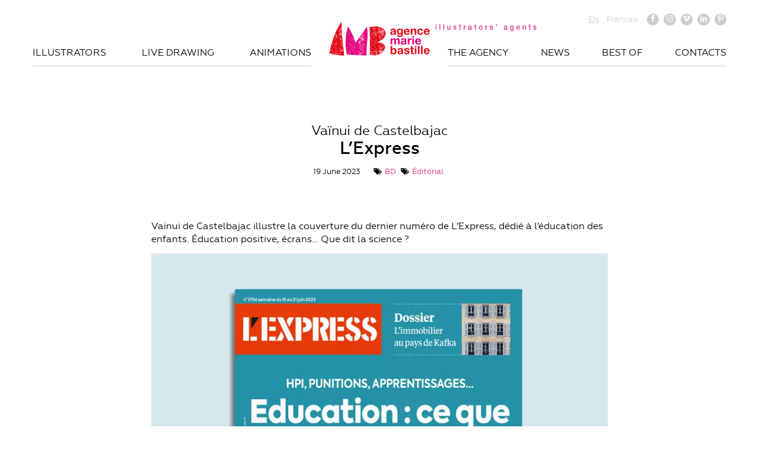

--- FILE ---
content_type: text/html; charset=UTF-8
request_url: https://mariebastille.com/lexpress-14/
body_size: 12325
content:
<!DOCTYPE html>
<html lang="fr-FR" xmlns:og="http://opengraphprotocol.org/schema/" xmlns:fb="http://www.facebook.com/2008/fbml">
<head>
	<meta charset="UTF-8"><link rel="preload" href="https://mariebastille.com/wp-content/cache/fvm/min/0-js69be7940f76eb57125cb8433cc5d001efcc3020c2acba890804ed9ec056bbf.js" as="script" />
<link rel="preload" href="https://mariebastille.com/wp-content/cache/fvm/min/0-jsfc4d8137b68899913a59f69e8edb02de219ab27dd83e873e892c4e9c302ba5.js" as="script" /><script data-cfasync="false">if(navigator.userAgent.match(/MSIE|Internet Explorer/i)||navigator.userAgent.match(/Trident\/7\..*?rv:11/i)){var href=document.location.href;if(!href.match(/[?&]iebrowser/)){if(href.indexOf("?")==-1){if(href.indexOf("#")==-1){document.location.href=href+"?iebrowser=1"}else{document.location.href=href.replace("#","?iebrowser=1#")}}else{if(href.indexOf("#")==-1){document.location.href=href+"&iebrowser=1"}else{document.location.href=href.replace("#","&iebrowser=1#")}}}}</script>
<script data-cfasync="false">class FVMLoader{constructor(e){this.triggerEvents=e,this.eventOptions={passive:!0},this.userEventListener=this.triggerListener.bind(this),this.delayedScripts={normal:[],async:[],defer:[]},this.allJQueries=[]}_addUserInteractionListener(e){this.triggerEvents.forEach(t=>window.addEventListener(t,e.userEventListener,e.eventOptions))}_removeUserInteractionListener(e){this.triggerEvents.forEach(t=>window.removeEventListener(t,e.userEventListener,e.eventOptions))}triggerListener(){this._removeUserInteractionListener(this),"loading"===document.readyState?document.addEventListener("DOMContentLoaded",this._loadEverythingNow.bind(this)):this._loadEverythingNow()}async _loadEverythingNow(){this._runAllDelayedCSS(),this._delayEventListeners(),this._delayJQueryReady(this),this._handleDocumentWrite(),this._registerAllDelayedScripts(),await this._loadScriptsFromList(this.delayedScripts.normal),await this._loadScriptsFromList(this.delayedScripts.defer),await this._loadScriptsFromList(this.delayedScripts.async),await this._triggerDOMContentLoaded(),await this._triggerWindowLoad(),window.dispatchEvent(new Event("wpr-allScriptsLoaded"))}_registerAllDelayedScripts(){document.querySelectorAll("script[type=fvmdelay]").forEach(e=>{e.hasAttribute("src")?e.hasAttribute("async")&&!1!==e.async?this.delayedScripts.async.push(e):e.hasAttribute("defer")&&!1!==e.defer||"module"===e.getAttribute("data-type")?this.delayedScripts.defer.push(e):this.delayedScripts.normal.push(e):this.delayedScripts.normal.push(e)})}_runAllDelayedCSS(){document.querySelectorAll("link[rel=fvmdelay]").forEach(e=>{e.setAttribute("rel","stylesheet")})}async _transformScript(e){return await this._requestAnimFrame(),new Promise(t=>{const n=document.createElement("script");let r;[...e.attributes].forEach(e=>{let t=e.nodeName;"type"!==t&&("data-type"===t&&(t="type",r=e.nodeValue),n.setAttribute(t,e.nodeValue))}),e.hasAttribute("src")?(n.addEventListener("load",t),n.addEventListener("error",t)):(n.text=e.text,t()),e.parentNode.replaceChild(n,e)})}async _loadScriptsFromList(e){const t=e.shift();return t?(await this._transformScript(t),this._loadScriptsFromList(e)):Promise.resolve()}_delayEventListeners(){let e={};function t(t,n){!function(t){function n(n){return e[t].eventsToRewrite.indexOf(n)>=0?"wpr-"+n:n}e[t]||(e[t]={originalFunctions:{add:t.addEventListener,remove:t.removeEventListener},eventsToRewrite:[]},t.addEventListener=function(){arguments[0]=n(arguments[0]),e[t].originalFunctions.add.apply(t,arguments)},t.removeEventListener=function(){arguments[0]=n(arguments[0]),e[t].originalFunctions.remove.apply(t,arguments)})}(t),e[t].eventsToRewrite.push(n)}function n(e,t){let n=e[t];Object.defineProperty(e,t,{get:()=>n||function(){},set(r){e["wpr"+t]=n=r}})}t(document,"DOMContentLoaded"),t(window,"DOMContentLoaded"),t(window,"load"),t(window,"pageshow"),t(document,"readystatechange"),n(document,"onreadystatechange"),n(window,"onload"),n(window,"onpageshow")}_delayJQueryReady(e){let t=window.jQuery;Object.defineProperty(window,"jQuery",{get:()=>t,set(n){if(n&&n.fn&&!e.allJQueries.includes(n)){n.fn.ready=n.fn.init.prototype.ready=function(t){e.domReadyFired?t.bind(document)(n):document.addEventListener("DOMContentLoaded2",()=>t.bind(document)(n))};const t=n.fn.on;n.fn.on=n.fn.init.prototype.on=function(){if(this[0]===window){function e(e){return e.split(" ").map(e=>"load"===e||0===e.indexOf("load.")?"wpr-jquery-load":e).join(" ")}"string"==typeof arguments[0]||arguments[0]instanceof String?arguments[0]=e(arguments[0]):"object"==typeof arguments[0]&&Object.keys(arguments[0]).forEach(t=>{delete Object.assign(arguments[0],{[e(t)]:arguments[0][t]})[t]})}return t.apply(this,arguments),this},e.allJQueries.push(n)}t=n}})}async _triggerDOMContentLoaded(){this.domReadyFired=!0,await this._requestAnimFrame(),document.dispatchEvent(new Event("DOMContentLoaded2")),await this._requestAnimFrame(),window.dispatchEvent(new Event("DOMContentLoaded2")),await this._requestAnimFrame(),document.dispatchEvent(new Event("wpr-readystatechange")),await this._requestAnimFrame(),document.wpronreadystatechange&&document.wpronreadystatechange()}async _triggerWindowLoad(){await this._requestAnimFrame(),window.dispatchEvent(new Event("wpr-load")),await this._requestAnimFrame(),window.wpronload&&window.wpronload(),await this._requestAnimFrame(),this.allJQueries.forEach(e=>e(window).trigger("wpr-jquery-load")),window.dispatchEvent(new Event("wpr-pageshow")),await this._requestAnimFrame(),window.wpronpageshow&&window.wpronpageshow()}_handleDocumentWrite(){const e=new Map;document.write=document.writeln=function(t){const n=document.currentScript,r=document.createRange(),i=n.parentElement;let a=e.get(n);void 0===a&&(a=n.nextSibling,e.set(n,a));const s=document.createDocumentFragment();r.setStart(s,0),s.appendChild(r.createContextualFragment(t)),i.insertBefore(s,a)}}async _requestAnimFrame(){return new Promise(e=>requestAnimationFrame(e))}static run(){const e=new FVMLoader(["keydown","mousemove","touchmove","touchstart","touchend","wheel"]);e._addUserInteractionListener(e)}}FVMLoader.run();</script><title>L&#039;Express - Agence Marie Bastille Agence Marie Bastille</title><meta name='robots' content='index, follow, max-image-preview:large, max-snippet:-1, max-video-preview:-1' /><link rel="alternate" hreflang="en" href="https://mariebastille.com/en/lexpress-14/" /><link rel="alternate" hreflang="fr" href="https://mariebastille.com/lexpress-14/" /><link rel="alternate" hreflang="x-default" href="https://mariebastille.com/lexpress-14/" /><link rel="canonical" href="https://mariebastille.com/lexpress-14/" /><meta property="og:locale" content="fr_FR" /><meta property="og:type" content="article" /><meta property="og:title" content="L&#039;Express - Agence Marie Bastille" /><meta property="og:description" content="Vaïnui de Castelbajac illustre la couverture du dernier numéro de L&rsquo;Express, dédié à l&rsquo;éducation des enfants. Éducation positive, écrans… Que…" /><meta property="og:url" content="https://mariebastille.com/lexpress-14/" /><meta property="og:site_name" content="Agence Marie Bastille" /><meta property="article:published_time" content="2023-06-19T12:02:43+00:00" /><meta property="article:modified_time" content="2023-06-19T13:10:39+00:00" /><meta property="og:image" content="https://mariebastille.com/wp-content/uploads/2019/12/Vainui-de-Castelbajac-image001.jpg" /><meta property="og:image:width" content="2500" /><meta property="og:image:height" content="2500" /><meta property="og:image:type" content="image/jpeg" /><meta name="author" content="Francesca Protopapa" /><meta name="twitter:card" content="summary_large_image" /><meta name="twitter:label1" content="Écrit par" /><meta name="twitter:data1" content="Francesca Protopapa" /><meta name="twitter:label2" content="Durée de lecture estimée" /><meta name="twitter:data2" content="2 minutes" /><script type="application/ld+json" class="yoast-schema-graph">{"@context":"https://schema.org","@graph":[{"@type":"Article","@id":"https://mariebastille.com/lexpress-14/#article","isPartOf":{"@id":"https://mariebastille.com/lexpress-14/"},"author":{"name":"Francesca Protopapa","@id":"https://mariebastille.com/#/schema/person/47182d0585774346e61035ebc7e08394"},"headline":"L&rsquo;Express","datePublished":"2023-06-19T12:02:43+00:00","dateModified":"2023-06-19T13:10:39+00:00","mainEntityOfPage":{"@id":"https://mariebastille.com/lexpress-14/"},"wordCount":29,"commentCount":0,"publisher":{"@id":"https://mariebastille.com/#organization"},"image":{"@id":"https://mariebastille.com/lexpress-14/#primaryimage"},"thumbnailUrl":"https://mariebastille.com/wp-content/uploads/2019/12/Vainui-de-Castelbajac-image001.jpg","keywords":["Vaïnui De Castelbajac"],"articleSection":["BD","Éditorial"],"inLanguage":"fr-FR","potentialAction":[{"@type":"CommentAction","name":"Comment","target":["https://mariebastille.com/lexpress-14/#respond"]}]},{"@type":"WebPage","@id":"https://mariebastille.com/lexpress-14/","url":"https://mariebastille.com/lexpress-14/","name":"L'Express - Agence Marie Bastille","isPartOf":{"@id":"https://mariebastille.com/#website"},"primaryImageOfPage":{"@id":"https://mariebastille.com/lexpress-14/#primaryimage"},"image":{"@id":"https://mariebastille.com/lexpress-14/#primaryimage"},"thumbnailUrl":"https://mariebastille.com/wp-content/uploads/2019/12/Vainui-de-Castelbajac-image001.jpg","datePublished":"2023-06-19T12:02:43+00:00","dateModified":"2023-06-19T13:10:39+00:00","breadcrumb":{"@id":"https://mariebastille.com/lexpress-14/#breadcrumb"},"inLanguage":"fr-FR","potentialAction":[{"@type":"ReadAction","target":["https://mariebastille.com/lexpress-14/"]}]},{"@type":"ImageObject","inLanguage":"fr-FR","@id":"https://mariebastille.com/lexpress-14/#primaryimage","url":"https://mariebastille.com/wp-content/uploads/2019/12/Vainui-de-Castelbajac-image001.jpg","contentUrl":"https://mariebastille.com/wp-content/uploads/2019/12/Vainui-de-Castelbajac-image001.jpg","width":2500,"height":2500},{"@type":"BreadcrumbList","@id":"https://mariebastille.com/lexpress-14/#breadcrumb","itemListElement":[{"@type":"ListItem","position":1,"name":"Accueil","item":"https://mariebastille.com/"},{"@type":"ListItem","position":2,"name":"News","item":"https://mariebastille.com/news/"},{"@type":"ListItem","position":3,"name":"L&rsquo;Express"}]},{"@type":"WebSite","@id":"https://mariebastille.com/#website","url":"https://mariebastille.com/","name":"Agence Marie Bastille","description":"Agents d&#039;Illustrateurs","publisher":{"@id":"https://mariebastille.com/#organization"},"potentialAction":[{"@type":"SearchAction","target":{"@type":"EntryPoint","urlTemplate":"https://mariebastille.com/?s={search_term_string}"},"query-input":{"@type":"PropertyValueSpecification","valueRequired":true,"valueName":"search_term_string"}}],"inLanguage":"fr-FR"},{"@type":"Organization","@id":"https://mariebastille.com/#organization","name":"Agence Marie Bastille","url":"https://mariebastille.com/","logo":{"@type":"ImageObject","inLanguage":"fr-FR","@id":"https://mariebastille.com/#/schema/logo/image/","url":"https://mariebastille.com/wp-content/uploads/2025/12/AMB-logo-horizontal-texte-RVB-scaled.png","contentUrl":"https://mariebastille.com/wp-content/uploads/2025/12/AMB-logo-horizontal-texte-RVB-scaled.png","width":2560,"height":1152,"caption":"Agence Marie Bastille"},"image":{"@id":"https://mariebastille.com/#/schema/logo/image/"}},{"@type":"Person","@id":"https://mariebastille.com/#/schema/person/47182d0585774346e61035ebc7e08394","name":"Francesca Protopapa","url":"https://mariebastille.com/author/francesca/"}]}</script><link rel="alternate" type="application/rss+xml" title="Agence Marie Bastille &raquo; L&rsquo;Express Flux des commentaires" href="https://mariebastille.com/lexpress-14/feed/" /><meta name="viewport" content="width=device-width">
	


	
	<link rel="profile" href="http://gmpg.org/xfn/11">
	
	<style>img:is([sizes="auto" i], [sizes^="auto," i]) { contain-intrinsic-size: 3000px 1500px }</style>
	



	
	
	
	
	
	
	
	
	
	
	
	
	
	
	
	
	
	
	
	
	
	



<link rel='stylesheet' id='wp-block-library-css' href='https://mariebastille.com/wp-includes/css/dist/block-library/style.min.css?ver=6.8.3' type='text/css' media='all' />
<style id='classic-theme-styles-inline-css' type='text/css'>
/*! This file is auto-generated */
.wp-block-button__link{color:#fff;background-color:#32373c;border-radius:9999px;box-shadow:none;text-decoration:none;padding:calc(.667em + 2px) calc(1.333em + 2px);font-size:1.125em}.wp-block-file__button{background:#32373c;color:#fff;text-decoration:none}
</style>
<style id='global-styles-inline-css' type='text/css'>
:root{--wp--preset--aspect-ratio--square: 1;--wp--preset--aspect-ratio--4-3: 4/3;--wp--preset--aspect-ratio--3-4: 3/4;--wp--preset--aspect-ratio--3-2: 3/2;--wp--preset--aspect-ratio--2-3: 2/3;--wp--preset--aspect-ratio--16-9: 16/9;--wp--preset--aspect-ratio--9-16: 9/16;--wp--preset--color--black: #000000;--wp--preset--color--cyan-bluish-gray: #abb8c3;--wp--preset--color--white: #ffffff;--wp--preset--color--pale-pink: #f78da7;--wp--preset--color--vivid-red: #cf2e2e;--wp--preset--color--luminous-vivid-orange: #ff6900;--wp--preset--color--luminous-vivid-amber: #fcb900;--wp--preset--color--light-green-cyan: #7bdcb5;--wp--preset--color--vivid-green-cyan: #00d084;--wp--preset--color--pale-cyan-blue: #8ed1fc;--wp--preset--color--vivid-cyan-blue: #0693e3;--wp--preset--color--vivid-purple: #9b51e0;--wp--preset--gradient--vivid-cyan-blue-to-vivid-purple: linear-gradient(135deg,rgba(6,147,227,1) 0%,rgb(155,81,224) 100%);--wp--preset--gradient--light-green-cyan-to-vivid-green-cyan: linear-gradient(135deg,rgb(122,220,180) 0%,rgb(0,208,130) 100%);--wp--preset--gradient--luminous-vivid-amber-to-luminous-vivid-orange: linear-gradient(135deg,rgba(252,185,0,1) 0%,rgba(255,105,0,1) 100%);--wp--preset--gradient--luminous-vivid-orange-to-vivid-red: linear-gradient(135deg,rgba(255,105,0,1) 0%,rgb(207,46,46) 100%);--wp--preset--gradient--very-light-gray-to-cyan-bluish-gray: linear-gradient(135deg,rgb(238,238,238) 0%,rgb(169,184,195) 100%);--wp--preset--gradient--cool-to-warm-spectrum: linear-gradient(135deg,rgb(74,234,220) 0%,rgb(151,120,209) 20%,rgb(207,42,186) 40%,rgb(238,44,130) 60%,rgb(251,105,98) 80%,rgb(254,248,76) 100%);--wp--preset--gradient--blush-light-purple: linear-gradient(135deg,rgb(255,206,236) 0%,rgb(152,150,240) 100%);--wp--preset--gradient--blush-bordeaux: linear-gradient(135deg,rgb(254,205,165) 0%,rgb(254,45,45) 50%,rgb(107,0,62) 100%);--wp--preset--gradient--luminous-dusk: linear-gradient(135deg,rgb(255,203,112) 0%,rgb(199,81,192) 50%,rgb(65,88,208) 100%);--wp--preset--gradient--pale-ocean: linear-gradient(135deg,rgb(255,245,203) 0%,rgb(182,227,212) 50%,rgb(51,167,181) 100%);--wp--preset--gradient--electric-grass: linear-gradient(135deg,rgb(202,248,128) 0%,rgb(113,206,126) 100%);--wp--preset--gradient--midnight: linear-gradient(135deg,rgb(2,3,129) 0%,rgb(40,116,252) 100%);--wp--preset--font-size--small: 13px;--wp--preset--font-size--medium: 20px;--wp--preset--font-size--large: 36px;--wp--preset--font-size--x-large: 42px;--wp--preset--spacing--20: 0.44rem;--wp--preset--spacing--30: 0.67rem;--wp--preset--spacing--40: 1rem;--wp--preset--spacing--50: 1.5rem;--wp--preset--spacing--60: 2.25rem;--wp--preset--spacing--70: 3.38rem;--wp--preset--spacing--80: 5.06rem;--wp--preset--shadow--natural: 6px 6px 9px rgba(0, 0, 0, 0.2);--wp--preset--shadow--deep: 12px 12px 50px rgba(0, 0, 0, 0.4);--wp--preset--shadow--sharp: 6px 6px 0px rgba(0, 0, 0, 0.2);--wp--preset--shadow--outlined: 6px 6px 0px -3px rgba(255, 255, 255, 1), 6px 6px rgba(0, 0, 0, 1);--wp--preset--shadow--crisp: 6px 6px 0px rgba(0, 0, 0, 1);}:where(.is-layout-flex){gap: 0.5em;}:where(.is-layout-grid){gap: 0.5em;}body .is-layout-flex{display: flex;}.is-layout-flex{flex-wrap: wrap;align-items: center;}.is-layout-flex > :is(*, div){margin: 0;}body .is-layout-grid{display: grid;}.is-layout-grid > :is(*, div){margin: 0;}:where(.wp-block-columns.is-layout-flex){gap: 2em;}:where(.wp-block-columns.is-layout-grid){gap: 2em;}:where(.wp-block-post-template.is-layout-flex){gap: 1.25em;}:where(.wp-block-post-template.is-layout-grid){gap: 1.25em;}.has-black-color{color: var(--wp--preset--color--black) !important;}.has-cyan-bluish-gray-color{color: var(--wp--preset--color--cyan-bluish-gray) !important;}.has-white-color{color: var(--wp--preset--color--white) !important;}.has-pale-pink-color{color: var(--wp--preset--color--pale-pink) !important;}.has-vivid-red-color{color: var(--wp--preset--color--vivid-red) !important;}.has-luminous-vivid-orange-color{color: var(--wp--preset--color--luminous-vivid-orange) !important;}.has-luminous-vivid-amber-color{color: var(--wp--preset--color--luminous-vivid-amber) !important;}.has-light-green-cyan-color{color: var(--wp--preset--color--light-green-cyan) !important;}.has-vivid-green-cyan-color{color: var(--wp--preset--color--vivid-green-cyan) !important;}.has-pale-cyan-blue-color{color: var(--wp--preset--color--pale-cyan-blue) !important;}.has-vivid-cyan-blue-color{color: var(--wp--preset--color--vivid-cyan-blue) !important;}.has-vivid-purple-color{color: var(--wp--preset--color--vivid-purple) !important;}.has-black-background-color{background-color: var(--wp--preset--color--black) !important;}.has-cyan-bluish-gray-background-color{background-color: var(--wp--preset--color--cyan-bluish-gray) !important;}.has-white-background-color{background-color: var(--wp--preset--color--white) !important;}.has-pale-pink-background-color{background-color: var(--wp--preset--color--pale-pink) !important;}.has-vivid-red-background-color{background-color: var(--wp--preset--color--vivid-red) !important;}.has-luminous-vivid-orange-background-color{background-color: var(--wp--preset--color--luminous-vivid-orange) !important;}.has-luminous-vivid-amber-background-color{background-color: var(--wp--preset--color--luminous-vivid-amber) !important;}.has-light-green-cyan-background-color{background-color: var(--wp--preset--color--light-green-cyan) !important;}.has-vivid-green-cyan-background-color{background-color: var(--wp--preset--color--vivid-green-cyan) !important;}.has-pale-cyan-blue-background-color{background-color: var(--wp--preset--color--pale-cyan-blue) !important;}.has-vivid-cyan-blue-background-color{background-color: var(--wp--preset--color--vivid-cyan-blue) !important;}.has-vivid-purple-background-color{background-color: var(--wp--preset--color--vivid-purple) !important;}.has-black-border-color{border-color: var(--wp--preset--color--black) !important;}.has-cyan-bluish-gray-border-color{border-color: var(--wp--preset--color--cyan-bluish-gray) !important;}.has-white-border-color{border-color: var(--wp--preset--color--white) !important;}.has-pale-pink-border-color{border-color: var(--wp--preset--color--pale-pink) !important;}.has-vivid-red-border-color{border-color: var(--wp--preset--color--vivid-red) !important;}.has-luminous-vivid-orange-border-color{border-color: var(--wp--preset--color--luminous-vivid-orange) !important;}.has-luminous-vivid-amber-border-color{border-color: var(--wp--preset--color--luminous-vivid-amber) !important;}.has-light-green-cyan-border-color{border-color: var(--wp--preset--color--light-green-cyan) !important;}.has-vivid-green-cyan-border-color{border-color: var(--wp--preset--color--vivid-green-cyan) !important;}.has-pale-cyan-blue-border-color{border-color: var(--wp--preset--color--pale-cyan-blue) !important;}.has-vivid-cyan-blue-border-color{border-color: var(--wp--preset--color--vivid-cyan-blue) !important;}.has-vivid-purple-border-color{border-color: var(--wp--preset--color--vivid-purple) !important;}.has-vivid-cyan-blue-to-vivid-purple-gradient-background{background: var(--wp--preset--gradient--vivid-cyan-blue-to-vivid-purple) !important;}.has-light-green-cyan-to-vivid-green-cyan-gradient-background{background: var(--wp--preset--gradient--light-green-cyan-to-vivid-green-cyan) !important;}.has-luminous-vivid-amber-to-luminous-vivid-orange-gradient-background{background: var(--wp--preset--gradient--luminous-vivid-amber-to-luminous-vivid-orange) !important;}.has-luminous-vivid-orange-to-vivid-red-gradient-background{background: var(--wp--preset--gradient--luminous-vivid-orange-to-vivid-red) !important;}.has-very-light-gray-to-cyan-bluish-gray-gradient-background{background: var(--wp--preset--gradient--very-light-gray-to-cyan-bluish-gray) !important;}.has-cool-to-warm-spectrum-gradient-background{background: var(--wp--preset--gradient--cool-to-warm-spectrum) !important;}.has-blush-light-purple-gradient-background{background: var(--wp--preset--gradient--blush-light-purple) !important;}.has-blush-bordeaux-gradient-background{background: var(--wp--preset--gradient--blush-bordeaux) !important;}.has-luminous-dusk-gradient-background{background: var(--wp--preset--gradient--luminous-dusk) !important;}.has-pale-ocean-gradient-background{background: var(--wp--preset--gradient--pale-ocean) !important;}.has-electric-grass-gradient-background{background: var(--wp--preset--gradient--electric-grass) !important;}.has-midnight-gradient-background{background: var(--wp--preset--gradient--midnight) !important;}.has-small-font-size{font-size: var(--wp--preset--font-size--small) !important;}.has-medium-font-size{font-size: var(--wp--preset--font-size--medium) !important;}.has-large-font-size{font-size: var(--wp--preset--font-size--large) !important;}.has-x-large-font-size{font-size: var(--wp--preset--font-size--x-large) !important;}
:where(.wp-block-post-template.is-layout-flex){gap: 1.25em;}:where(.wp-block-post-template.is-layout-grid){gap: 1.25em;}
:where(.wp-block-columns.is-layout-flex){gap: 2em;}:where(.wp-block-columns.is-layout-grid){gap: 2em;}
:root :where(.wp-block-pullquote){font-size: 1.5em;line-height: 1.6;}
</style>
<link rel='stylesheet' id='contact-form-7-css' href='https://mariebastille.com/wp-content/plugins/contact-form-7/includes/css/styles.css?ver=6.1.4' type='text/css' media='all' />
<link rel='stylesheet' id='theme-init-css' href='https://mariebastille.com/wp-content/themes/mariebastille/css/init.css?ver=1.2' type='text/css' media='all' />
<link rel='stylesheet' id='theme-grid-css' href='https://mariebastille.com/wp-content/themes/mariebastille/css/grid.css?ver=1.2' type='text/css' media='all' />
<link rel='stylesheet' id='theme-fonts-css' href='https://mariebastille.com/wp-content/themes/mariebastille/css/fonts.css?ver=1.2' type='text/css' media='all' />
<link rel='stylesheet' id='theme-style-css' href='https://mariebastille.com/wp-content/themes/mariebastille/css/style.css?ver=1.2' type='text/css' media='all' />
<link rel='stylesheet' id='theme-lightbox-css' href='https://mariebastille.com/wp-content/themes/mariebastille/css/lightbox.css?ver=1.2' type='text/css' media='all' />
<link rel='stylesheet' id='theme-responsive-css' href='https://mariebastille.com/wp-content/themes/mariebastille/css/responsive.css?ver=1.2' type='text/css' media='all' />
<script src="https://mariebastille.com/wp-content/cache/fvm/min/0-js69be7940f76eb57125cb8433cc5d001efcc3020c2acba890804ed9ec056bbf.js" id="jquery-core-js"></script>
<script src="https://mariebastille.com/wp-content/cache/fvm/min/0-jsfc4d8137b68899913a59f69e8edb02de219ab27dd83e873e892c4e9c302ba5.js" id="jquery-migrate-js"></script>
<script id="wpml-browser-redirect-js-extra">
/* <![CDATA[ */
var wpml_browser_redirect_params = {"pageLanguage":"fr","languageUrls":{"en_us":"https:\/\/mariebastille.com\/en\/lexpress-14\/","en":"https:\/\/mariebastille.com\/en\/lexpress-14\/","us":"https:\/\/mariebastille.com\/en\/lexpress-14\/","fr_fr":"https:\/\/mariebastille.com\/lexpress-14\/","fr":"https:\/\/mariebastille.com\/lexpress-14\/"},"cookie":{"name":"_icl_visitor_lang_js","domain":"mariebastille.com","path":"\/","expiration":24}};
/* ]]> */
</script>
<script src="https://mariebastille.com/wp-content/plugins/sitepress-multilingual-cms/dist/js/browser-redirect/app.js?ver=482900" id="wpml-browser-redirect-js"></script>







<style type="text/css">
@media only screen and (max-device-width: 1000px) {
	.video-preview .play img, .video-wrapper iframe {
  		min-height: 0;
	}
}</style>



<script>(function(w,d,s,l,i){w[l]=w[l]||[];w[l].push({'gtm.start':
new Date().getTime(),event:'gtm.js'});var f=d.getElementsByTagName(s)[0],
j=d.createElement(s),dl=l!='dataLayer'?'&l='+l:'';j.async=true;j.src=
'https://www.googletagmanager.com/gtm.js?id='+i+dl;f.parentNode.insertBefore(j,f);
})(window,document,'script','dataLayer','GTM-W54DLBS');</script>


<link rel="icon" href="https://mariebastille.com/wp-content/uploads/2025/09/cropped-AMB-iconedusite-512-192x192.jpg" sizes="192x192" />



	<link rel="shortcut icon" href="https://mariebastille.com/wp-content/themes/mariebastille/imgs/ico.png" type="image/x-icon" />

	

	<script>
		AJAX_URL = 'https://mariebastille.com/wp-admin/admin-ajax.php';
	</script>
	
</head>

<body class="wp-singular post-template-default single single-post postid-25383 single-format-standard wp-theme-mariebastille">

<header>
	<section class="nav-top">
		<div class="row">
			<div class="grid w2 o5">
				<a href="https://mariebastille.com/" class="logo">
					<img src="https://mariebastille.com/wp-content/themes/mariebastille/imgs/logo-marie-bastille-2025.webp" alt="Agence Marie Bastille">
										<svg xmlns="http://www.w3.org/2000/svg" width="7.4cm" height=".9cm" version="1.1" viewBox="0 0 208.9 24.1" fill="currentColor" class="payoff">
						<path d="M8.1,6.1v1.6h-1.6v-1.6h1.6ZM8.1,9.1v7.8h-1.6v-7.8h1.6Z"/>
						<path d="M15.6,6.1v10.7h-1.6V6.1h1.6Z"/>
						<path d="M23.1,6.1v10.7h-1.6V6.1h1.6Z"/>
						<path d="M30.6,9.1v4.8c0,1.2.4,1.8,1.4,1.8s1.8-.8,1.8-2.1v-4.6h1.6v7.8h-1.6v-1.1h0c-.4.8-1.2,1.3-2.1,1.3-1.8,0-2.7-1-2.7-3v-5h1.6Z"/>
						<path d="M46.9,11.2h-1.7c-.1-.7-.6-1-1.5-1s-1.3.3-1.3.8.4.8,1.8,1.1c2.2.4,2.8,1.2,2.8,2.4s-1.4,2.5-3.2,2.5-3.1-.9-3.2-2.7h1.6c0,.9.6,1.3,1.6,1.3s1.6-.3,1.6-1-.3-.9-2.3-1.3c-1.2-.2-2.3-.8-2.3-2.3s1.3-2.2,3-2.2,2.8.8,3,2.4Z"/>
						<path d="M54.6,6.7v2.3h1.4v1.3h-1.4v4.2c0,.8.2,1,.8,1s.6,0,.6,0v1.3c-.6,0-.8,0-1,0-1.5,0-2-.5-2-2.1v-4.5h-1.2v-1.3h1.2v-2.3h1.6Z"/>
						<path d="M65.5,8.9v1.7c-.2,0-.5,0-.7,0-1.2,0-1.9,1.1-1.9,2.6v3.8h-1.6v-7.8h1.5v1.5h0c.2-1,1.3-1.7,2.1-1.7s.4,0,.6,0Z"/>
						<path d="M76.3,11.1v4.1c0,.4,0,.5.4.5s.2,0,.3,0v1.2c-.4.1-.8.2-1,.2-.7,0-1.1-.3-1.2-.9-.6.6-1.6.9-2.5.9-1.4,0-2.5-.8-2.5-2.3s.8-2,1.9-2.3c.5-.1,1.1-.2,1.8-.3,1-.1,1.2-.4,1.2-1s-.5-1-1.5-1-1.5.5-1.6,1.2h-1.6c.1-1.7,1.2-2.6,3.3-2.6s2.9.9,2.9,2.2ZM72.9,15.7c1.1,0,1.9-.6,1.9-1.4v-1.3c-.4.3-.6.3-1.7.4-1,.1-1.5.5-1.5,1.2s.5,1.1,1.4,1.1Z"/>
						<path d="M84.3,6.7v2.3h1.4v1.3h-1.4v4.2c0,.8.2,1,.8,1s.6,0,.6,0v1.3c-.6,0-.8,0-1,0-1.5,0-2-.5-2-2.1v-4.5h-1.2v-1.3h1.2v-2.3h1.6Z"/>
						<path d="M97.9,12.9c0,2.4-1.4,4.1-3.6,4.1s-3.6-1.7-3.6-4.1,1.4-4.1,3.6-4.1,3.6,1.7,3.6,4.1ZM94.3,15.7c1.4,0,2-1.4,2-2.7s-.6-2.7-2.1-2.7-2,1.4-2,2.7.6,2.7,2,2.7Z"/>
						<path d="M107.6,8.9v1.7c-.2,0-.5,0-.7,0-1.2,0-1.9,1.1-1.9,2.6v3.8h-1.6v-7.8h1.5v1.5h0c.2-1,1.3-1.7,2.1-1.7s.4,0,.6,0Z"/>
						<path d="M118.2,11.2h-1.7c-.1-.7-.6-1-1.5-1s-1.3.3-1.3.8.4.8,1.8,1.1c2.2.4,2.8,1.2,2.8,2.4s-1.4,2.5-3.2,2.5-3.1-.9-3.2-2.7h1.6c0,.9.6,1.3,1.6,1.3s1.6-.3,1.6-1-.3-.9-2.3-1.3c-1.2-.2-2.3-.8-2.3-2.3s1.3-2.2,3-2.2,2.8.8,3,2.4Z"/>
						<path d="M125.8,6.1v2.1c0,1-.6,2-1.7,2.2v-.9c.6-.1.8-.6.8-1.3h-.8v-2h1.7Z"/>
						<path d="M145.8,11.1v4.1c0,.4,0,.5.4.5s.2,0,.3,0v1.2c-.4.1-.8.2-1,.2-.7,0-1.1-.3-1.2-.9-.6.6-1.6.9-2.5.9-1.4,0-2.5-.8-2.5-2.3s.8-2,1.9-2.3c.5-.1,1.1-.2,1.8-.3,1-.1,1.2-.4,1.2-1s-.5-1-1.5-1-1.5.5-1.6,1.2h-1.6c.1-1.7,1.2-2.6,3.3-2.6s2.9.9,2.9,2.2ZM142.4,15.7c1.1,0,1.9-.6,1.9-1.4v-1.3c-.4.3-.6.3-1.7.4-1,.1-1.5.5-1.5,1.2s.5,1.1,1.4,1.1Z"/>
						<path d="M156.7,10.1h0v-1.1h1.6v7.4c0,2.2-1.2,3.4-3.5,3.4s-3.1-.9-3.2-2.4h1.6c.1.8.6,1.1,1.7,1.1s1.8-.7,1.8-1.9v-1.2h0c-.5.9-1.2,1.4-2.2,1.4-2,0-3.2-1.5-3.2-4.1s1.3-3.9,3.2-3.9,1.7.4,2.1,1.3ZM154.8,15.5c1.2,0,1.9-1.1,1.9-2.7s-.7-2.6-1.9-2.6-1.9,1.1-1.9,2.7.7,2.6,1.9,2.6Z"/>
						<path d="M170.6,12.8c0,.2,0,.4,0,.6h-5.3c0,1.3.7,2.3,1.9,2.3s1.5-.4,1.7-1.3h1.5c-.3,1.7-1.7,2.6-3.2,2.6-2.3,0-3.5-1.7-3.5-4.1s1.3-4.1,3.5-4.1,3.4,1.8,3.4,3.9ZM169,12.3c0-1.1-.7-2.1-1.8-2.1s-1.8.9-1.9,2.1h3.7Z"/>
						<path d="M182.3,11.4v5.4h-1.6v-4.8c0-1-.3-1.8-1.4-1.8s-1.7,1-1.7,2v4.6h-1.6v-7.8h1.5v1.1h0c.5-.9,1.3-1.4,2.2-1.4,1.7,0,2.5,1,2.5,2.6Z"/>
						<path d="M190.2,6.7v2.3h1.4v1.3h-1.4v4.2c0,.8.2,1,.8,1s.6,0,.6,0v1.3c-.6,0-.8,0-1,0-1.5,0-2-.5-2-2.1v-4.5h-1.2v-1.3h1.2v-2.3h1.6Z"/>
						<path d="M202.6,11.2h-1.7c-.1-.7-.6-1-1.5-1s-1.3.3-1.3.8.4.8,1.8,1.1c2.2.4,2.8,1.2,2.8,2.4s-1.4,2.5-3.2,2.5-3.1-.9-3.2-2.7h1.6c0,.9.6,1.3,1.6,1.3s1.6-.3,1.6-1-.3-.9-2.3-1.3c-1.2-.2-2.3-.8-2.3-2.3s1.3-2.2,3-2.2,2.8.8,3,2.4Z"/>
					</svg>
				</a>
			</div>
		</div>
	</section>
	<section class="nav-container">
		<div class="row">
			<div class="grid w5">
				<div class="nav-menu"><ul id="menu-gauche" class="nav-left"><li id="menu-item-143" class="menu-item menu-item-type-post_type menu-item-object-page menu-item-home menu-item-143"><a href="https://mariebastille.com/">Les illustrateurs</a><ul class="illustrators"><li class=''><span class="first-letter">a</span><a href="https://mariebastille.com/adolie-day/">Adolie Day</a></li><li class=''><a href="https://mariebastille.com/andrea-mongia/">Andrea Mongia</a></li><li class=''><a href="https://mariebastille.com/arnaud-tracol/">Arnaud Tracol</a></li><li class=''><span class="first-letter">b</span><a href="https://mariebastille.com/baptiste-stephan/">Baptiste Stéphan</a></li><li class=''><a href="https://mariebastille.com/bertone-studio/">Bertone Studio</a></li><li class=''><span class="first-letter">c</span><a href="https://mariebastille.com/cecile-dormeau/">Cécile Dormeau</a></li><li class=''><a href="https://mariebastille.com/charlotte-du-jour/">Charlotte du jour</a></li><li class=''><a href="https://mariebastille.com/claire-rollet/">Claire Rollet</a></li><li class=''><a href="https://mariebastille.com/clemence-blot/">Clémence Blot</a></li><li class=''><a href="https://mariebastille.com/clemence-gancel/">Clémence Gancel</a></li><li class=''><a href="https://mariebastille.com/clemence-monot-portfolio/">Clémence Monot</a></li><li class=''><span class="first-letter">d</span><a href="https://mariebastille.com/daria-piromalli/">Daria Piromalli</a></li><li class=''><a href="https://mariebastille.com/david-lanaspa/">David Lanaspa</a></li><li class=''><a href="https://mariebastille.com/diglee-2/">Diglee</a></li><li class=''><span class="first-letter">e</span><a href="https://mariebastille.com/elisa-caroli/">Elisa Caroli</a></li><li class=''><span class="first-letter">f</span><a href="https://mariebastille.com/faunesque/">Faunesque</a></li><li class=''><a href="https://mariebastille.com/francesca-protopapa/">Francesca Protopapa</a></li><li class=''><a href="https://mariebastille.com/francesco-bongiorni/">Francesco Bongiorni</a></li><li class=''><a href="https://mariebastille.com/frederique-vayssieres/">Frédérique Vayssières</a></li><li class=''><span class="first-letter">h</span><a href="https://mariebastille.com/helene-cayre/">Hélène Cayre</a></li><li class=''><span class="first-letter">i</span><a href="https://mariebastille.com/inkie/">Inkie</a></li><li class=''><span class="first-letter">j</span><a href="https://mariebastille.com/jacqueline-bissett/">Jacqueline Bissett</a></li><li class=''><a href="https://mariebastille.com/joseph-mcdermott/">Joseph McDermott</a></li><li class=''><a href="https://mariebastille.com/julien-tran-dinh/">Julien Tran Dinh</a></li><li class=''><span class="first-letter">k</span><a href="https://mariebastille.com/kanako1/">Kanako</a></li><li class=''><span class="first-letter">l</span><a href="https://mariebastille.com/lauren-mortimer/">Lauren Mortimer</a></li><li class=''><a href="https://mariebastille.com/lauren-roman-portfolio/">Lauren Roman</a></li><li class=''><a href="https://mariebastille.com/lena-bousquet/">Léna Bousquet</a></li><li class=''><a href="https://mariebastille.com/lucia-calfapietra/">Lucia Calfapietra</a></li><li class=''><span class="first-letter">m</span><a href="https://mariebastille.com/madmoiselle-c-2/">Mad’moiselle C</a></li><li class=''><a href="https://mariebastille.com/margot-changeon-portfolio/">Margot Changeon</a></li><li class=''><a href="https://mariebastille.com/martin-hargreaves/">Martin Hargreaves</a></li><li class=''><a href="https://mariebastille.com/michel-canetti/">Michel Canetti</a></li><li class=''><span class="first-letter">n</span><a href="https://mariebastille.com/nadia-flower/">Nadia Flower</a></li><li class=''><a href="https://mariebastille.com/noelie-eternot-portfolio/">Noëlie Eternot</a></li><li class=''><span class="first-letter">o</span><a href="https://mariebastille.com/ophelie-dhayere/">Ophelie Dhayere</a></li><li class=''><span class="first-letter">p</span><a href="https://mariebastille.com/becker-polly/">Polly Becker</a></li><li class=''><span class="first-letter">s</span><a href="https://mariebastille.com/sabine-forget/">Sabine Forget</a></li><li class=''><a href="https://mariebastille.com/sebastien-pastor1/">Sébastien Pastor</a></li><li class=''><a href="https://mariebastille.com/stefania-infante/">Stefania Infante</a></li><li class=''><a href="https://mariebastille.com/susan-bull/">Susan Bull</a></li><li class=''><span class="first-letter">t</span><a href="https://mariebastille.com/three-koma/">Three Koma</a></li><li class=''><span class="first-letter">v</span><a href="https://mariebastille.com/vainui-de-castelbajac/">Vaïnui de Castelbajac</a></li><li class=''><span class="first-letter">y</span><a href="https://mariebastille.com/yann-blindsalida/">Yann BlindSalida</a></li><li class=''><span class="first-letter">z</span><a href="https://mariebastille.com/zoe-more-oferrall/">Zoe More O’Ferrall</a></li></ul></li>
<li id="menu-item-142" class="menu-item menu-item-type-post_type menu-item-object-page menu-item-142"><a href="https://mariebastille.com/live-drawing/">Live drawing</a></li>
<li id="menu-item-141" class="menu-item menu-item-type-post_type menu-item-object-page menu-item-141"><a href="https://mariebastille.com/animations/">Animations</a></li>
</ul></div>			</div>
			<div class="grid w5 o2">
				<div class="nav-menu"><ul id="menu-droite" class="nav-right"><li id="menu-item-140" class="menu-item menu-item-type-post_type menu-item-object-page menu-item-140"><a href="https://mariebastille.com/agent-illustrateurs/">L'agence</a></li>
<li id="menu-item-139" class="menu-item menu-item-type-post_type menu-item-object-page current_page_parent menu-item-139"><a href="https://mariebastille.com/news/">News</a></li>
<li id="menu-item-138" class="menu-item menu-item-type-post_type menu-item-object-page menu-item-138"><a href="https://mariebastille.com/best-of/">Best of</a></li>
<li id="menu-item-137" class="menu-item menu-item-type-post_type menu-item-object-page menu-item-137"><a href="https://mariebastille.com/contacts/">Contacts</a></li>
</ul></div>			</div>
			
			<div class="nav-top-container">
									<ul class="language-switcher">
													<li class="icl-menu-item"><a href="https://mariebastille.com/en/lexpress-14/">English</a></li>
														<li class="icl-menu-item current-language"><a href="https://mariebastille.com/lexpress-14/">FR</a></li>
												</ul>
					<div class="nav-socials-container"><ul id="menu-socials" class="nav-socials"><li id="menu-item-14444" class="facebook menu-item menu-item-type-custom menu-item-object-custom menu-item-14444"><a target="_blank" href="https://www.facebook.com/Marie.Bastille">Facebook</a></li>
<li id="menu-item-14440" class="instagram menu-item menu-item-type-custom menu-item-object-custom menu-item-14440"><a target="_blank" href="https://www.instagram.com/marie_bastille/">Instagram</a></li>
<li id="menu-item-14439" class="vimeo menu-item menu-item-type-custom menu-item-object-custom menu-item-14439"><a target="_blank" href="https://vimeo.com/user9700159">Vimeo</a></li>
<li id="menu-item-14442" class="linkedin menu-item menu-item-type-custom menu-item-object-custom menu-item-14442"><a target="_blank" href="http://fr.linkedin.com/in/mariebastille">Linkedin</a></li>
<li id="menu-item-14441" class="pinterest menu-item menu-item-type-custom menu-item-object-custom menu-item-14441"><a target="_blank" href="https://www.pinterest.com/mariebastille/">Pinterest</a></li>
</ul></div>			</div>
		</div>
	</section>
	<a href="#" id="mobile-menu-switcher"><span class="icon menu"></span></a>
</header>
<a href="#" id="mobile-menu-switcher-close"><span class="icon cancel"></span></a>

<section id="contents">
<section class="margin-bottom-60 margin-top-60">
	<div class="flex row page-title">
		<div class="grid w8 center text-align-center">
			
			<h1>
				<a href="https://mariebastille.com/vainui-de-castelbajac/">Vaïnui de Castelbajac</a><br>
				<strong>L&rsquo;Express</strong>
			</h1>

			<div class="info">
				<div class="date">19 juin 2023</div>
				<div class="categories"><ul class="post-categories">
	<li><a href="https://mariebastille.com/illustration/bd/" rel="category tag">BD</a></li>
	<li><a href="https://mariebastille.com/illustration/editorial/" rel="category tag">Éditorial</a></li></ul></div>
			</div>
		</div>
	</div>
</section>

<section class="margin-bottom-60">
	<div class="flex row page-content">
		<div class="grid w8 center">
			
<p>Vaïnui de Castelbajac illustre la couverture du dernier numéro de L&rsquo;Express, dédié à l&rsquo;éducation des enfants. Éducation positive, écrans… Que dit la science ?</p>



<figure class="wp-block-gallery has-nested-images columns-default is-cropped wp-block-gallery-1 is-layout-flex wp-block-gallery-is-layout-flex">
<figure class="wp-block-image size-large"><img decoding="async" width="1024" height="1024" data-id="25384" src="https://mariebastille.com/wp-content/uploads/2023/06/vainui-de-castebajac-lexpress-0001_NEW3754-1024x1024.jpg" alt="" class="wp-image-25384" srcset="https://mariebastille.com/wp-content/uploads/2023/06/vainui-de-castebajac-lexpress-0001_NEW3754-1024x1024.jpg 1024w, https://mariebastille.com/wp-content/uploads/2023/06/vainui-de-castebajac-lexpress-0001_NEW3754-300x300.jpg 300w, https://mariebastille.com/wp-content/uploads/2023/06/vainui-de-castebajac-lexpress-0001_NEW3754-150x150.jpg 150w, https://mariebastille.com/wp-content/uploads/2023/06/vainui-de-castebajac-lexpress-0001_NEW3754-768x768.jpg 768w, https://mariebastille.com/wp-content/uploads/2023/06/vainui-de-castebajac-lexpress-0001_NEW3754.jpg 1390w" sizes="(max-width: 1024px) 100vw, 1024px" /></figure>
</figure>



<figure class="wp-block-gallery has-nested-images columns-3 is-cropped wp-block-gallery-2 is-layout-flex wp-block-gallery-is-layout-flex">
<figure class="wp-block-image size-large"><img decoding="async" width="1024" height="676" data-id="25387" src="https://mariebastille.com/wp-content/uploads/2023/06/vainui-de-castebajac-lexpress-ecrans-1024x676.jpg" alt="" class="wp-image-25387" srcset="https://mariebastille.com/wp-content/uploads/2023/06/vainui-de-castebajac-lexpress-ecrans-1024x676.jpg 1024w, https://mariebastille.com/wp-content/uploads/2023/06/vainui-de-castebajac-lexpress-ecrans-300x198.jpg 300w, https://mariebastille.com/wp-content/uploads/2023/06/vainui-de-castebajac-lexpress-ecrans-768x507.jpg 768w, https://mariebastille.com/wp-content/uploads/2023/06/vainui-de-castebajac-lexpress-ecrans-1536x1013.jpg 1536w, https://mariebastille.com/wp-content/uploads/2023/06/vainui-de-castebajac-lexpress-ecrans.jpg 1599w" sizes="(max-width: 1024px) 100vw, 1024px" /></figure>



<figure class="wp-block-image size-large"><img loading="lazy" decoding="async" width="1024" height="789" data-id="25388" src="https://mariebastille.com/wp-content/uploads/2023/06/vainui-de-castebajac-lexpress-HPI-1024x789.jpg" alt="" class="wp-image-25388" srcset="https://mariebastille.com/wp-content/uploads/2023/06/vainui-de-castebajac-lexpress-HPI-1024x789.jpg 1024w, https://mariebastille.com/wp-content/uploads/2023/06/vainui-de-castebajac-lexpress-HPI-300x231.jpg 300w, https://mariebastille.com/wp-content/uploads/2023/06/vainui-de-castebajac-lexpress-HPI-768x592.jpg 768w, https://mariebastille.com/wp-content/uploads/2023/06/vainui-de-castebajac-lexpress-HPI.jpg 1414w" sizes="auto, (max-width: 1024px) 100vw, 1024px" /></figure>



<figure class="wp-block-image size-large"><img loading="lazy" decoding="async" width="1024" height="725" data-id="25391" src="https://mariebastille.com/wp-content/uploads/2023/06/vainui-de-castebajac-lexpress-psychanalyste-1024x725.jpg" alt="" class="wp-image-25391" srcset="https://mariebastille.com/wp-content/uploads/2023/06/vainui-de-castebajac-lexpress-psychanalyste-1024x725.jpg 1024w, https://mariebastille.com/wp-content/uploads/2023/06/vainui-de-castebajac-lexpress-psychanalyste-300x212.jpg 300w, https://mariebastille.com/wp-content/uploads/2023/06/vainui-de-castebajac-lexpress-psychanalyste-768x544.jpg 768w, https://mariebastille.com/wp-content/uploads/2023/06/vainui-de-castebajac-lexpress-psychanalyste.jpg 1411w" sizes="auto, (max-width: 1024px) 100vw, 1024px" /></figure>



<figure class="wp-block-image size-large"><img loading="lazy" decoding="async" width="672" height="902" data-id="25392" src="https://mariebastille.com/wp-content/uploads/2023/06/vainui-de-castebajac-lexpress-speleologue.jpg" alt="" class="wp-image-25392" srcset="https://mariebastille.com/wp-content/uploads/2023/06/vainui-de-castebajac-lexpress-speleologue.jpg 672w, https://mariebastille.com/wp-content/uploads/2023/06/vainui-de-castebajac-lexpress-speleologue-224x300.jpg 224w" sizes="auto, (max-width: 672px) 100vw, 672px" /></figure>
</figure>
		</div>
	</div>
</section>

<section class="archive-navigation">
	<div class="row pagination">
		<div class="grid w6 s6 prev"><a href="https://mariebastille.com/perrier/" rel="prev">Article précédent</a></div>
		<div class="grid w6 s6 next"><a href="https://mariebastille.com/pearl-flute2/" rel="next">Article suivant</a></div>
	</div>
	
	<div class="more-from-author">
					<div class="row">
				<div class="grid w3">
					<h2><small>Les dernières actualités sur</small> <strong>Vaïnui de Castelbajac</strong></h2>
					<a href="/news/vainui-de-castelbajac">Afficher toutes ses actualités</a><br>
					<a href="https://mariebastille.com/vainui-de-castelbajac/">Voir le book de l’illustrateur</a><br>
				</div>
									<div class="grid w3">
						<a href="https://mariebastille.com/maxus/" class="post">
							<img width="768" height="476" src="https://mariebastille.com/wp-content/uploads/2024/10/maxus-1-768x476.jpg" class="attachment-medium_large size-medium_large wp-post-image" alt="" decoding="async" loading="lazy" srcset="https://mariebastille.com/wp-content/uploads/2024/10/maxus-1-768x476.jpg 768w, https://mariebastille.com/wp-content/uploads/2024/10/maxus-1-300x186.jpg 300w, https://mariebastille.com/wp-content/uploads/2024/10/maxus-1-1024x634.jpg 1024w, https://mariebastille.com/wp-content/uploads/2024/10/maxus-1-1536x951.jpg 1536w, https://mariebastille.com/wp-content/uploads/2024/10/maxus-1.jpg 1600w" sizes="auto, (max-width: 768px) 100vw, 768px" />							Maxus						</a>
					</div>
										<div class="grid w3">
						<a href="https://mariebastille.com/francophonie/" class="post">
							<img width="768" height="1081" src="https://mariebastille.com/wp-content/uploads/2024/10/francophonie-4-affiche-768x1081.jpg" class="attachment-medium_large size-medium_large wp-post-image" alt="" decoding="async" loading="lazy" srcset="https://mariebastille.com/wp-content/uploads/2024/10/francophonie-4-affiche-768x1081.jpg 768w, https://mariebastille.com/wp-content/uploads/2024/10/francophonie-4-affiche-213x300.jpg 213w, https://mariebastille.com/wp-content/uploads/2024/10/francophonie-4-affiche-727x1024.jpg 727w, https://mariebastille.com/wp-content/uploads/2024/10/francophonie-4-affiche.jpg 1023w" sizes="auto, (max-width: 768px) 100vw, 768px" />							Francophonie						</a>
					</div>
										<div class="grid w3">
						<a href="https://mariebastille.com/restaurants-du-crous/" class="post">
							<img width="768" height="587" src="https://mariebastille.com/wp-content/uploads/2024/01/Castelbajac-image_2024_01_26T15_13_09_269Z-1-e1706622681503-768x587.png" class="attachment-medium_large size-medium_large wp-post-image" alt="" decoding="async" loading="lazy" srcset="https://mariebastille.com/wp-content/uploads/2024/01/Castelbajac-image_2024_01_26T15_13_09_269Z-1-e1706622681503-768x587.png 768w, https://mariebastille.com/wp-content/uploads/2024/01/Castelbajac-image_2024_01_26T15_13_09_269Z-1-e1706622681503-300x229.png 300w, https://mariebastille.com/wp-content/uploads/2024/01/Castelbajac-image_2024_01_26T15_13_09_269Z-1-e1706622681503-1024x782.png 1024w, https://mariebastille.com/wp-content/uploads/2024/01/Castelbajac-image_2024_01_26T15_13_09_269Z-1-e1706622681503.png 1499w" sizes="auto, (max-width: 768px) 100vw, 768px" />							Restaurants du Crous						</a>
					</div>
								</div>
				</div>
</section>

<section class="pattern padding-top-30 padding-bottom-30">
	<div class="row">
		<div class="grid w12">
			<section class="newsletter padding-30">
	<form action="https://mariebastille.com/wp-admin/admin-ajax.php">
		<div class="row">
			<div class="grid w12">
				<h2 class="text-align-center with-ghost" data-ghost="Quoi de neuf ?">Quoi de neuf ?</h2>
				<p class="text-align-center">Vous souhaitez vous tenir au courant des nouveautés ou des dernières créations de nos illustrateurs ?</p>
			</div>
		</div>
		<div class="row margin-top-15">
			<div class="grid w12 nomargin">
				<div class="row">
					<div class="grid w3 column">
						<input type="text" name="hpcheck" class="hpcheck" placeholder="nome">
						<input type="text" name="first_name" placeholder="prénom">
					</div>
					<div class="grid w3 column">
						<input type="text" name="last_name" placeholder="nom">
					</div>
					<div class="grid w4 column">
						<input type="text" name="email" placeholder="adresse email">
					</div>
					<div class="grid w2 column">
						<input type="submit" value="S’abonner">
					</div>
				</div>
				<div class="row margin-top-15">
					<div class="grid w12 column">
						<div class="privacy">
							<small><label for="nl_privacy">En m’abonnant à la newsletter, j’accepte que mes données personnelles soient traitées par Marie Bastille dans le but de m’envoyer la newsletter.<br>Pour plus d’informations, consultez notre <a href="/privacy/">politique de protection des données</a></label></small>
						</div>
					</div>
				</div>
				<div class="row">
					<div class="grid w12">
						<div class="on-success"></div>
						<div class="on-fail"></div>
						<div class="on-wait">saving your data…</div>
					</div>
				</div>
			</div>
		</div>
		<input type="hidden" name="nonce" value="f37005df32">
	</form>
</section>
		</div>
	</div>
</section>

<hr>
<footer>
	<div class="row">
		<div class="grid w1 s4">
			<p class="logo">
				<img src="https://mariebastille.com/wp-content/themes/mariebastille/imgs/logo-marie-bastille-2025-v.webp" alt="" class="logo">
			</p>
		</div>
		<div class="grid w3 s8">
						<div class="textwidget"><p>Agence Marie Bastille<br />
Agents d&rsquo;illustrateurs<br />
209, rue Saint-Honoré 75001 Paris<br />
Sébastien <a href="tel:+33699125195" rel="nofollow">+33 6 99 125 915</a><br />
Marie <a href="tel:+33607163893">+33 6 07 16 38 93</a><br />
Meline <a href="tel:+33 6 09 33 91 44">+33 6 09 33 91 44</a></p>
</div>
				</div>
		<div class="grid w4 text-align-center s8">
			<a href="https://www.illustrationx.com/fr" target="_blank"><img width="150" height="17" src="https://mariebastille.com/wp-content/uploads/2020/01/illustrationX-logo.png" class="image wp-image-14387  attachment-full size-full" alt="" style="max-width: 100%; height: auto;" decoding="async" loading="lazy" /></a><a href="https://www.lesagentsassocies.org/agents/marie-bastille" target="_blank"><img width="200" height="63" src="https://mariebastille.com/wp-content/uploads/2020/01/lesAA-logo.png" class="image wp-image-14388  attachment-full size-full" alt="" style="max-width: 100%; height: auto;" decoding="async" loading="lazy" /></a>		</div>
		<div class="grid w4 s8">
						<div class="textwidget"><p>Toutes les images figurant sur ce site sont protégées par le droit d&rsquo;auteur et sont propriété de leurs auteurs et/ou de l&rsquo;Agence Marie Bastille.</p>
</div>
				</div>
	</div>
</footer>

<script type="speculationrules">
{"prefetch":[{"source":"document","where":{"and":[{"href_matches":"\/*"},{"not":{"href_matches":["\/wp-*.php","\/wp-admin\/*","\/wp-content\/uploads\/*","\/wp-content\/*","\/wp-content\/plugins\/*","\/wp-content\/themes\/mariebastille\/*","\/*\\?(.+)"]}},{"not":{"selector_matches":"a[rel~=\"nofollow\"]"}},{"not":{"selector_matches":".no-prefetch, .no-prefetch a"}}]},"eagerness":"conservative"}]}
</script>
<style id='core-block-supports-inline-css' type='text/css'>
.wp-block-gallery.wp-block-gallery-1{--wp--style--unstable-gallery-gap:var( --wp--style--gallery-gap-default, var( --gallery-block--gutter-size, var( --wp--style--block-gap, 0.5em ) ) );gap:var( --wp--style--gallery-gap-default, var( --gallery-block--gutter-size, var( --wp--style--block-gap, 0.5em ) ) );}.wp-block-gallery.wp-block-gallery-2{--wp--style--unstable-gallery-gap:var( --wp--style--gallery-gap-default, var( --gallery-block--gutter-size, var( --wp--style--block-gap, 0.5em ) ) );gap:var( --wp--style--gallery-gap-default, var( --gallery-block--gutter-size, var( --wp--style--block-gap, 0.5em ) ) );}
</style>
<script src="https://mariebastille.com/wp-includes/js/dist/hooks.min.js?ver=4d63a3d491d11ffd8ac6" id="wp-hooks-js"></script>
<script src="https://mariebastille.com/wp-includes/js/dist/i18n.min.js?ver=5e580eb46a90c2b997e6" id="wp-i18n-js"></script>
<script id="wp-i18n-js-after">
/* <![CDATA[ */
wp.i18n.setLocaleData( { 'text direction\u0004ltr': [ 'ltr' ] } );
/* ]]> */
</script>
<script src="https://mariebastille.com/wp-content/plugins/contact-form-7/includes/swv/js/index.js?ver=6.1.4" id="swv-js"></script>
<script id="contact-form-7-js-translations">
/* <![CDATA[ */
( function( domain, translations ) {
	var localeData = translations.locale_data[ domain ] || translations.locale_data.messages;
	localeData[""].domain = domain;
	wp.i18n.setLocaleData( localeData, domain );
} )( "contact-form-7", {"translation-revision-date":"2025-02-06 12:02:14+0000","generator":"GlotPress\/4.0.1","domain":"messages","locale_data":{"messages":{"":{"domain":"messages","plural-forms":"nplurals=2; plural=n > 1;","lang":"fr"},"This contact form is placed in the wrong place.":["Ce formulaire de contact est plac\u00e9 dans un mauvais endroit."],"Error:":["Erreur\u00a0:"]}},"comment":{"reference":"includes\/js\/index.js"}} );
/* ]]> */
</script>
<script id="contact-form-7-js-before">
/* <![CDATA[ */
var wpcf7 = {
    "api": {
        "root": "https:\/\/mariebastille.com\/wp-json\/",
        "namespace": "contact-form-7\/v1"
    }
};
/* ]]> */
</script>
<script src="https://mariebastille.com/wp-content/plugins/contact-form-7/includes/js/index.js?ver=6.1.4" id="contact-form-7-js"></script>
<script src="https://mariebastille.com/wp-content/themes/mariebastille/js/functions.js?ver=1.2" id="functions-js"></script>

<script>
window.axeptioSettings = {
  clientId: "61bb0fd0c9ca553353b93720",
  cookiesVersion: "mariebastille-base",
};
 
(function(d, s) {
  var t = d.getElementsByTagName(s)[0], e = d.createElement(s);
  e.async = true; e.src = "//static.axept.io/sdk.js";
  t.parentNode.insertBefore(e, t);
})(document, "script");
</script>

</body></html>

--- FILE ---
content_type: text/html; charset=UTF-8
request_url: https://mariebastille.com/en/lexpress-14/
body_size: 12002
content:
<!DOCTYPE html>
<html lang="en-US" xmlns:og="http://opengraphprotocol.org/schema/" xmlns:fb="http://www.facebook.com/2008/fbml">
<head>
	<meta charset="UTF-8"><link rel="preload" href="https://mariebastille.com/wp-content/cache/fvm/min/0-js69be7940f76eb57125cb8433cc5d001efcc3020c2acba890804ed9ec056bbf.js" as="script" />
<link rel="preload" href="https://mariebastille.com/wp-content/cache/fvm/min/0-jsfc4d8137b68899913a59f69e8edb02de219ab27dd83e873e892c4e9c302ba5.js" as="script" /><script data-cfasync="false">if(navigator.userAgent.match(/MSIE|Internet Explorer/i)||navigator.userAgent.match(/Trident\/7\..*?rv:11/i)){var href=document.location.href;if(!href.match(/[?&]iebrowser/)){if(href.indexOf("?")==-1){if(href.indexOf("#")==-1){document.location.href=href+"?iebrowser=1"}else{document.location.href=href.replace("#","?iebrowser=1#")}}else{if(href.indexOf("#")==-1){document.location.href=href+"&iebrowser=1"}else{document.location.href=href.replace("#","&iebrowser=1#")}}}}</script>
<script data-cfasync="false">class FVMLoader{constructor(e){this.triggerEvents=e,this.eventOptions={passive:!0},this.userEventListener=this.triggerListener.bind(this),this.delayedScripts={normal:[],async:[],defer:[]},this.allJQueries=[]}_addUserInteractionListener(e){this.triggerEvents.forEach(t=>window.addEventListener(t,e.userEventListener,e.eventOptions))}_removeUserInteractionListener(e){this.triggerEvents.forEach(t=>window.removeEventListener(t,e.userEventListener,e.eventOptions))}triggerListener(){this._removeUserInteractionListener(this),"loading"===document.readyState?document.addEventListener("DOMContentLoaded",this._loadEverythingNow.bind(this)):this._loadEverythingNow()}async _loadEverythingNow(){this._runAllDelayedCSS(),this._delayEventListeners(),this._delayJQueryReady(this),this._handleDocumentWrite(),this._registerAllDelayedScripts(),await this._loadScriptsFromList(this.delayedScripts.normal),await this._loadScriptsFromList(this.delayedScripts.defer),await this._loadScriptsFromList(this.delayedScripts.async),await this._triggerDOMContentLoaded(),await this._triggerWindowLoad(),window.dispatchEvent(new Event("wpr-allScriptsLoaded"))}_registerAllDelayedScripts(){document.querySelectorAll("script[type=fvmdelay]").forEach(e=>{e.hasAttribute("src")?e.hasAttribute("async")&&!1!==e.async?this.delayedScripts.async.push(e):e.hasAttribute("defer")&&!1!==e.defer||"module"===e.getAttribute("data-type")?this.delayedScripts.defer.push(e):this.delayedScripts.normal.push(e):this.delayedScripts.normal.push(e)})}_runAllDelayedCSS(){document.querySelectorAll("link[rel=fvmdelay]").forEach(e=>{e.setAttribute("rel","stylesheet")})}async _transformScript(e){return await this._requestAnimFrame(),new Promise(t=>{const n=document.createElement("script");let r;[...e.attributes].forEach(e=>{let t=e.nodeName;"type"!==t&&("data-type"===t&&(t="type",r=e.nodeValue),n.setAttribute(t,e.nodeValue))}),e.hasAttribute("src")?(n.addEventListener("load",t),n.addEventListener("error",t)):(n.text=e.text,t()),e.parentNode.replaceChild(n,e)})}async _loadScriptsFromList(e){const t=e.shift();return t?(await this._transformScript(t),this._loadScriptsFromList(e)):Promise.resolve()}_delayEventListeners(){let e={};function t(t,n){!function(t){function n(n){return e[t].eventsToRewrite.indexOf(n)>=0?"wpr-"+n:n}e[t]||(e[t]={originalFunctions:{add:t.addEventListener,remove:t.removeEventListener},eventsToRewrite:[]},t.addEventListener=function(){arguments[0]=n(arguments[0]),e[t].originalFunctions.add.apply(t,arguments)},t.removeEventListener=function(){arguments[0]=n(arguments[0]),e[t].originalFunctions.remove.apply(t,arguments)})}(t),e[t].eventsToRewrite.push(n)}function n(e,t){let n=e[t];Object.defineProperty(e,t,{get:()=>n||function(){},set(r){e["wpr"+t]=n=r}})}t(document,"DOMContentLoaded"),t(window,"DOMContentLoaded"),t(window,"load"),t(window,"pageshow"),t(document,"readystatechange"),n(document,"onreadystatechange"),n(window,"onload"),n(window,"onpageshow")}_delayJQueryReady(e){let t=window.jQuery;Object.defineProperty(window,"jQuery",{get:()=>t,set(n){if(n&&n.fn&&!e.allJQueries.includes(n)){n.fn.ready=n.fn.init.prototype.ready=function(t){e.domReadyFired?t.bind(document)(n):document.addEventListener("DOMContentLoaded2",()=>t.bind(document)(n))};const t=n.fn.on;n.fn.on=n.fn.init.prototype.on=function(){if(this[0]===window){function e(e){return e.split(" ").map(e=>"load"===e||0===e.indexOf("load.")?"wpr-jquery-load":e).join(" ")}"string"==typeof arguments[0]||arguments[0]instanceof String?arguments[0]=e(arguments[0]):"object"==typeof arguments[0]&&Object.keys(arguments[0]).forEach(t=>{delete Object.assign(arguments[0],{[e(t)]:arguments[0][t]})[t]})}return t.apply(this,arguments),this},e.allJQueries.push(n)}t=n}})}async _triggerDOMContentLoaded(){this.domReadyFired=!0,await this._requestAnimFrame(),document.dispatchEvent(new Event("DOMContentLoaded2")),await this._requestAnimFrame(),window.dispatchEvent(new Event("DOMContentLoaded2")),await this._requestAnimFrame(),document.dispatchEvent(new Event("wpr-readystatechange")),await this._requestAnimFrame(),document.wpronreadystatechange&&document.wpronreadystatechange()}async _triggerWindowLoad(){await this._requestAnimFrame(),window.dispatchEvent(new Event("wpr-load")),await this._requestAnimFrame(),window.wpronload&&window.wpronload(),await this._requestAnimFrame(),this.allJQueries.forEach(e=>e(window).trigger("wpr-jquery-load")),window.dispatchEvent(new Event("wpr-pageshow")),await this._requestAnimFrame(),window.wpronpageshow&&window.wpronpageshow()}_handleDocumentWrite(){const e=new Map;document.write=document.writeln=function(t){const n=document.currentScript,r=document.createRange(),i=n.parentElement;let a=e.get(n);void 0===a&&(a=n.nextSibling,e.set(n,a));const s=document.createDocumentFragment();r.setStart(s,0),s.appendChild(r.createContextualFragment(t)),i.insertBefore(s,a)}}async _requestAnimFrame(){return new Promise(e=>requestAnimationFrame(e))}static run(){const e=new FVMLoader(["keydown","mousemove","touchmove","touchstart","touchend","wheel"]);e._addUserInteractionListener(e)}}FVMLoader.run();</script><title>L&#039;Express - Agence Marie Bastille Agence Marie Bastille</title><meta name='robots' content='index, follow, max-image-preview:large, max-snippet:-1, max-video-preview:-1' /><link rel="alternate" hreflang="en" href="https://mariebastille.com/en/lexpress-14/" /><link rel="alternate" hreflang="fr" href="https://mariebastille.com/lexpress-14/" /><link rel="alternate" hreflang="x-default" href="https://mariebastille.com/lexpress-14/" /><link rel="canonical" href="https://mariebastille.com/lexpress-14/" /><meta property="og:locale" content="en_US" /><meta property="og:type" content="article" /><meta property="og:title" content="L&#039;Express - Agence Marie Bastille" /><meta property="og:description" content="Vaïnui de Castelbajac illustre la couverture du dernier numéro de L&#8217;Express, dédié à l&#8217;éducation des enfants. Éducation positive, écrans… Que…" /><meta property="og:url" content="https://mariebastille.com/lexpress-14/" /><meta property="og:site_name" content="Agence Marie Bastille" /><meta property="article:published_time" content="2023-06-19T12:02:43+00:00" /><meta property="article:modified_time" content="2023-06-19T13:10:39+00:00" /><meta property="og:image" content="https://mariebastille.com/wp-content/uploads/2019/12/Vainui-de-Castelbajac-image001.jpg" /><meta property="og:image:width" content="2500" /><meta property="og:image:height" content="2500" /><meta property="og:image:type" content="image/jpeg" /><meta name="author" content="Francesca Protopapa" /><meta name="twitter:card" content="summary_large_image" /><meta name="twitter:label1" content="Written by" /><meta name="twitter:data1" content="Francesca Protopapa" /><meta name="twitter:label2" content="Est. reading time" /><meta name="twitter:data2" content="2 minutes" /><script type="application/ld+json" class="yoast-schema-graph">{"@context":"https://schema.org","@graph":[{"@type":"Article","@id":"https://mariebastille.com/lexpress-14/#article","isPartOf":{"@id":"https://mariebastille.com/lexpress-14/"},"author":{"name":"Francesca Protopapa","@id":"https://mariebastille.com/#/schema/person/47182d0585774346e61035ebc7e08394"},"headline":"L&#8217;Express","datePublished":"2023-06-19T12:02:43+00:00","dateModified":"2023-06-19T13:10:39+00:00","mainEntityOfPage":{"@id":"https://mariebastille.com/lexpress-14/"},"wordCount":29,"commentCount":0,"publisher":{"@id":"https://mariebastille.com/#organization"},"image":{"@id":"https://mariebastille.com/lexpress-14/#primaryimage"},"thumbnailUrl":"https://mariebastille.com/wp-content/uploads/2019/12/Vainui-de-Castelbajac-image001.jpg","keywords":["Vaïnui De Castelbajac"],"articleSection":["BD","Éditorial"],"inLanguage":"en-US","potentialAction":[{"@type":"CommentAction","name":"Comment","target":["https://mariebastille.com/lexpress-14/#respond"]}]},{"@type":"WebPage","@id":"https://mariebastille.com/lexpress-14/","url":"https://mariebastille.com/lexpress-14/","name":"L'Express - Agence Marie Bastille","isPartOf":{"@id":"https://mariebastille.com/#website"},"primaryImageOfPage":{"@id":"https://mariebastille.com/lexpress-14/#primaryimage"},"image":{"@id":"https://mariebastille.com/lexpress-14/#primaryimage"},"thumbnailUrl":"https://mariebastille.com/wp-content/uploads/2019/12/Vainui-de-Castelbajac-image001.jpg","datePublished":"2023-06-19T12:02:43+00:00","dateModified":"2023-06-19T13:10:39+00:00","breadcrumb":{"@id":"https://mariebastille.com/lexpress-14/#breadcrumb"},"inLanguage":"en-US","potentialAction":[{"@type":"ReadAction","target":["https://mariebastille.com/lexpress-14/"]}]},{"@type":"ImageObject","inLanguage":"en-US","@id":"https://mariebastille.com/lexpress-14/#primaryimage","url":"https://mariebastille.com/wp-content/uploads/2019/12/Vainui-de-Castelbajac-image001.jpg","contentUrl":"https://mariebastille.com/wp-content/uploads/2019/12/Vainui-de-Castelbajac-image001.jpg","width":2500,"height":2500},{"@type":"BreadcrumbList","@id":"https://mariebastille.com/lexpress-14/#breadcrumb","itemListElement":[{"@type":"ListItem","position":1,"name":"Accueil","item":"https://mariebastille.com/en/"},{"@type":"ListItem","position":2,"name":"News","item":"https://mariebastille.com/en/news/"},{"@type":"ListItem","position":3,"name":"L&rsquo;Express"}]},{"@type":"WebSite","@id":"https://mariebastille.com/#website","url":"https://mariebastille.com/","name":"Agence Marie Bastille","description":"Agents d&#039;Illustrateurs","publisher":{"@id":"https://mariebastille.com/#organization"},"potentialAction":[{"@type":"SearchAction","target":{"@type":"EntryPoint","urlTemplate":"https://mariebastille.com/?s={search_term_string}"},"query-input":{"@type":"PropertyValueSpecification","valueRequired":true,"valueName":"search_term_string"}}],"inLanguage":"en-US"},{"@type":"Organization","@id":"https://mariebastille.com/#organization","name":"Agence Marie Bastille","url":"https://mariebastille.com/","logo":{"@type":"ImageObject","inLanguage":"en-US","@id":"https://mariebastille.com/#/schema/logo/image/","url":"https://mariebastille.com/wp-content/uploads/2025/12/AMB-logo-horizontal-texte-RVB-scaled.png","contentUrl":"https://mariebastille.com/wp-content/uploads/2025/12/AMB-logo-horizontal-texte-RVB-scaled.png","width":2560,"height":1152,"caption":"Agence Marie Bastille"},"image":{"@id":"https://mariebastille.com/#/schema/logo/image/"}},{"@type":"Person","@id":"https://mariebastille.com/#/schema/person/47182d0585774346e61035ebc7e08394","name":"Francesca Protopapa","url":"https://mariebastille.com/en/author/francesca/"}]}</script><link rel="alternate" type="application/rss+xml" title="Agence Marie Bastille &raquo; L&#8217;Express Comments Feed" href="https://mariebastille.com/en/lexpress-14/feed/" /><meta name="viewport" content="width=device-width">
	


	
	<link rel="profile" href="http://gmpg.org/xfn/11">
	
	<style>img:is([sizes="auto" i], [sizes^="auto," i]) { contain-intrinsic-size: 3000px 1500px }</style>
	



	
	
	
	
	
	
	
	
	
	
	
	
	
	
	
	
	
	
	
	
	
	



<link rel='stylesheet' id='wp-block-library-css' href='https://mariebastille.com/wp-includes/css/dist/block-library/style.min.css?ver=6.8.3' type='text/css' media='all' />
<style id='classic-theme-styles-inline-css' type='text/css'>
/*! This file is auto-generated */
.wp-block-button__link{color:#fff;background-color:#32373c;border-radius:9999px;box-shadow:none;text-decoration:none;padding:calc(.667em + 2px) calc(1.333em + 2px);font-size:1.125em}.wp-block-file__button{background:#32373c;color:#fff;text-decoration:none}
</style>
<style id='global-styles-inline-css' type='text/css'>
:root{--wp--preset--aspect-ratio--square: 1;--wp--preset--aspect-ratio--4-3: 4/3;--wp--preset--aspect-ratio--3-4: 3/4;--wp--preset--aspect-ratio--3-2: 3/2;--wp--preset--aspect-ratio--2-3: 2/3;--wp--preset--aspect-ratio--16-9: 16/9;--wp--preset--aspect-ratio--9-16: 9/16;--wp--preset--color--black: #000000;--wp--preset--color--cyan-bluish-gray: #abb8c3;--wp--preset--color--white: #ffffff;--wp--preset--color--pale-pink: #f78da7;--wp--preset--color--vivid-red: #cf2e2e;--wp--preset--color--luminous-vivid-orange: #ff6900;--wp--preset--color--luminous-vivid-amber: #fcb900;--wp--preset--color--light-green-cyan: #7bdcb5;--wp--preset--color--vivid-green-cyan: #00d084;--wp--preset--color--pale-cyan-blue: #8ed1fc;--wp--preset--color--vivid-cyan-blue: #0693e3;--wp--preset--color--vivid-purple: #9b51e0;--wp--preset--gradient--vivid-cyan-blue-to-vivid-purple: linear-gradient(135deg,rgba(6,147,227,1) 0%,rgb(155,81,224) 100%);--wp--preset--gradient--light-green-cyan-to-vivid-green-cyan: linear-gradient(135deg,rgb(122,220,180) 0%,rgb(0,208,130) 100%);--wp--preset--gradient--luminous-vivid-amber-to-luminous-vivid-orange: linear-gradient(135deg,rgba(252,185,0,1) 0%,rgba(255,105,0,1) 100%);--wp--preset--gradient--luminous-vivid-orange-to-vivid-red: linear-gradient(135deg,rgba(255,105,0,1) 0%,rgb(207,46,46) 100%);--wp--preset--gradient--very-light-gray-to-cyan-bluish-gray: linear-gradient(135deg,rgb(238,238,238) 0%,rgb(169,184,195) 100%);--wp--preset--gradient--cool-to-warm-spectrum: linear-gradient(135deg,rgb(74,234,220) 0%,rgb(151,120,209) 20%,rgb(207,42,186) 40%,rgb(238,44,130) 60%,rgb(251,105,98) 80%,rgb(254,248,76) 100%);--wp--preset--gradient--blush-light-purple: linear-gradient(135deg,rgb(255,206,236) 0%,rgb(152,150,240) 100%);--wp--preset--gradient--blush-bordeaux: linear-gradient(135deg,rgb(254,205,165) 0%,rgb(254,45,45) 50%,rgb(107,0,62) 100%);--wp--preset--gradient--luminous-dusk: linear-gradient(135deg,rgb(255,203,112) 0%,rgb(199,81,192) 50%,rgb(65,88,208) 100%);--wp--preset--gradient--pale-ocean: linear-gradient(135deg,rgb(255,245,203) 0%,rgb(182,227,212) 50%,rgb(51,167,181) 100%);--wp--preset--gradient--electric-grass: linear-gradient(135deg,rgb(202,248,128) 0%,rgb(113,206,126) 100%);--wp--preset--gradient--midnight: linear-gradient(135deg,rgb(2,3,129) 0%,rgb(40,116,252) 100%);--wp--preset--font-size--small: 13px;--wp--preset--font-size--medium: 20px;--wp--preset--font-size--large: 36px;--wp--preset--font-size--x-large: 42px;--wp--preset--spacing--20: 0.44rem;--wp--preset--spacing--30: 0.67rem;--wp--preset--spacing--40: 1rem;--wp--preset--spacing--50: 1.5rem;--wp--preset--spacing--60: 2.25rem;--wp--preset--spacing--70: 3.38rem;--wp--preset--spacing--80: 5.06rem;--wp--preset--shadow--natural: 6px 6px 9px rgba(0, 0, 0, 0.2);--wp--preset--shadow--deep: 12px 12px 50px rgba(0, 0, 0, 0.4);--wp--preset--shadow--sharp: 6px 6px 0px rgba(0, 0, 0, 0.2);--wp--preset--shadow--outlined: 6px 6px 0px -3px rgba(255, 255, 255, 1), 6px 6px rgba(0, 0, 0, 1);--wp--preset--shadow--crisp: 6px 6px 0px rgba(0, 0, 0, 1);}:where(.is-layout-flex){gap: 0.5em;}:where(.is-layout-grid){gap: 0.5em;}body .is-layout-flex{display: flex;}.is-layout-flex{flex-wrap: wrap;align-items: center;}.is-layout-flex > :is(*, div){margin: 0;}body .is-layout-grid{display: grid;}.is-layout-grid > :is(*, div){margin: 0;}:where(.wp-block-columns.is-layout-flex){gap: 2em;}:where(.wp-block-columns.is-layout-grid){gap: 2em;}:where(.wp-block-post-template.is-layout-flex){gap: 1.25em;}:where(.wp-block-post-template.is-layout-grid){gap: 1.25em;}.has-black-color{color: var(--wp--preset--color--black) !important;}.has-cyan-bluish-gray-color{color: var(--wp--preset--color--cyan-bluish-gray) !important;}.has-white-color{color: var(--wp--preset--color--white) !important;}.has-pale-pink-color{color: var(--wp--preset--color--pale-pink) !important;}.has-vivid-red-color{color: var(--wp--preset--color--vivid-red) !important;}.has-luminous-vivid-orange-color{color: var(--wp--preset--color--luminous-vivid-orange) !important;}.has-luminous-vivid-amber-color{color: var(--wp--preset--color--luminous-vivid-amber) !important;}.has-light-green-cyan-color{color: var(--wp--preset--color--light-green-cyan) !important;}.has-vivid-green-cyan-color{color: var(--wp--preset--color--vivid-green-cyan) !important;}.has-pale-cyan-blue-color{color: var(--wp--preset--color--pale-cyan-blue) !important;}.has-vivid-cyan-blue-color{color: var(--wp--preset--color--vivid-cyan-blue) !important;}.has-vivid-purple-color{color: var(--wp--preset--color--vivid-purple) !important;}.has-black-background-color{background-color: var(--wp--preset--color--black) !important;}.has-cyan-bluish-gray-background-color{background-color: var(--wp--preset--color--cyan-bluish-gray) !important;}.has-white-background-color{background-color: var(--wp--preset--color--white) !important;}.has-pale-pink-background-color{background-color: var(--wp--preset--color--pale-pink) !important;}.has-vivid-red-background-color{background-color: var(--wp--preset--color--vivid-red) !important;}.has-luminous-vivid-orange-background-color{background-color: var(--wp--preset--color--luminous-vivid-orange) !important;}.has-luminous-vivid-amber-background-color{background-color: var(--wp--preset--color--luminous-vivid-amber) !important;}.has-light-green-cyan-background-color{background-color: var(--wp--preset--color--light-green-cyan) !important;}.has-vivid-green-cyan-background-color{background-color: var(--wp--preset--color--vivid-green-cyan) !important;}.has-pale-cyan-blue-background-color{background-color: var(--wp--preset--color--pale-cyan-blue) !important;}.has-vivid-cyan-blue-background-color{background-color: var(--wp--preset--color--vivid-cyan-blue) !important;}.has-vivid-purple-background-color{background-color: var(--wp--preset--color--vivid-purple) !important;}.has-black-border-color{border-color: var(--wp--preset--color--black) !important;}.has-cyan-bluish-gray-border-color{border-color: var(--wp--preset--color--cyan-bluish-gray) !important;}.has-white-border-color{border-color: var(--wp--preset--color--white) !important;}.has-pale-pink-border-color{border-color: var(--wp--preset--color--pale-pink) !important;}.has-vivid-red-border-color{border-color: var(--wp--preset--color--vivid-red) !important;}.has-luminous-vivid-orange-border-color{border-color: var(--wp--preset--color--luminous-vivid-orange) !important;}.has-luminous-vivid-amber-border-color{border-color: var(--wp--preset--color--luminous-vivid-amber) !important;}.has-light-green-cyan-border-color{border-color: var(--wp--preset--color--light-green-cyan) !important;}.has-vivid-green-cyan-border-color{border-color: var(--wp--preset--color--vivid-green-cyan) !important;}.has-pale-cyan-blue-border-color{border-color: var(--wp--preset--color--pale-cyan-blue) !important;}.has-vivid-cyan-blue-border-color{border-color: var(--wp--preset--color--vivid-cyan-blue) !important;}.has-vivid-purple-border-color{border-color: var(--wp--preset--color--vivid-purple) !important;}.has-vivid-cyan-blue-to-vivid-purple-gradient-background{background: var(--wp--preset--gradient--vivid-cyan-blue-to-vivid-purple) !important;}.has-light-green-cyan-to-vivid-green-cyan-gradient-background{background: var(--wp--preset--gradient--light-green-cyan-to-vivid-green-cyan) !important;}.has-luminous-vivid-amber-to-luminous-vivid-orange-gradient-background{background: var(--wp--preset--gradient--luminous-vivid-amber-to-luminous-vivid-orange) !important;}.has-luminous-vivid-orange-to-vivid-red-gradient-background{background: var(--wp--preset--gradient--luminous-vivid-orange-to-vivid-red) !important;}.has-very-light-gray-to-cyan-bluish-gray-gradient-background{background: var(--wp--preset--gradient--very-light-gray-to-cyan-bluish-gray) !important;}.has-cool-to-warm-spectrum-gradient-background{background: var(--wp--preset--gradient--cool-to-warm-spectrum) !important;}.has-blush-light-purple-gradient-background{background: var(--wp--preset--gradient--blush-light-purple) !important;}.has-blush-bordeaux-gradient-background{background: var(--wp--preset--gradient--blush-bordeaux) !important;}.has-luminous-dusk-gradient-background{background: var(--wp--preset--gradient--luminous-dusk) !important;}.has-pale-ocean-gradient-background{background: var(--wp--preset--gradient--pale-ocean) !important;}.has-electric-grass-gradient-background{background: var(--wp--preset--gradient--electric-grass) !important;}.has-midnight-gradient-background{background: var(--wp--preset--gradient--midnight) !important;}.has-small-font-size{font-size: var(--wp--preset--font-size--small) !important;}.has-medium-font-size{font-size: var(--wp--preset--font-size--medium) !important;}.has-large-font-size{font-size: var(--wp--preset--font-size--large) !important;}.has-x-large-font-size{font-size: var(--wp--preset--font-size--x-large) !important;}
:where(.wp-block-post-template.is-layout-flex){gap: 1.25em;}:where(.wp-block-post-template.is-layout-grid){gap: 1.25em;}
:where(.wp-block-columns.is-layout-flex){gap: 2em;}:where(.wp-block-columns.is-layout-grid){gap: 2em;}
:root :where(.wp-block-pullquote){font-size: 1.5em;line-height: 1.6;}
</style>
<link rel='stylesheet' id='contact-form-7-css' href='https://mariebastille.com/wp-content/plugins/contact-form-7/includes/css/styles.css?ver=6.1.4' type='text/css' media='all' />
<link rel='stylesheet' id='theme-init-css' href='https://mariebastille.com/wp-content/themes/mariebastille/css/init.css?ver=1.2' type='text/css' media='all' />
<link rel='stylesheet' id='theme-grid-css' href='https://mariebastille.com/wp-content/themes/mariebastille/css/grid.css?ver=1.2' type='text/css' media='all' />
<link rel='stylesheet' id='theme-fonts-css' href='https://mariebastille.com/wp-content/themes/mariebastille/css/fonts.css?ver=1.2' type='text/css' media='all' />
<link rel='stylesheet' id='theme-style-css' href='https://mariebastille.com/wp-content/themes/mariebastille/css/style.css?ver=1.2' type='text/css' media='all' />
<link rel='stylesheet' id='theme-lightbox-css' href='https://mariebastille.com/wp-content/themes/mariebastille/css/lightbox.css?ver=1.2' type='text/css' media='all' />
<link rel='stylesheet' id='theme-responsive-css' href='https://mariebastille.com/wp-content/themes/mariebastille/css/responsive.css?ver=1.2' type='text/css' media='all' />
<script src="https://mariebastille.com/wp-content/cache/fvm/min/0-js69be7940f76eb57125cb8433cc5d001efcc3020c2acba890804ed9ec056bbf.js" id="jquery-core-js"></script>
<script src="https://mariebastille.com/wp-content/cache/fvm/min/0-jsfc4d8137b68899913a59f69e8edb02de219ab27dd83e873e892c4e9c302ba5.js" id="jquery-migrate-js"></script>
<script id="wpml-browser-redirect-js-extra">
/* <![CDATA[ */
var wpml_browser_redirect_params = {"pageLanguage":"en","languageUrls":{"en_us":"https:\/\/mariebastille.com\/en\/lexpress-14\/","en":"https:\/\/mariebastille.com\/en\/lexpress-14\/","us":"https:\/\/mariebastille.com\/en\/lexpress-14\/","fr_fr":"https:\/\/mariebastille.com\/lexpress-14\/","fr":"https:\/\/mariebastille.com\/lexpress-14\/"},"cookie":{"name":"_icl_visitor_lang_js","domain":"mariebastille.com","path":"\/","expiration":24}};
/* ]]> */
</script>
<script src="https://mariebastille.com/wp-content/plugins/sitepress-multilingual-cms/dist/js/browser-redirect/app.js?ver=482900" id="wpml-browser-redirect-js"></script>







<style type="text/css">
@media only screen and (max-device-width: 1000px) {
	.video-preview .play img, .video-wrapper iframe {
  		min-height: 0;
	}
}</style>



<script>(function(w,d,s,l,i){w[l]=w[l]||[];w[l].push({'gtm.start':
new Date().getTime(),event:'gtm.js'});var f=d.getElementsByTagName(s)[0],
j=d.createElement(s),dl=l!='dataLayer'?'&l='+l:'';j.async=true;j.src=
'https://www.googletagmanager.com/gtm.js?id='+i+dl;f.parentNode.insertBefore(j,f);
})(window,document,'script','dataLayer','GTM-W54DLBS');</script>


<link rel="icon" href="https://mariebastille.com/wp-content/uploads/2025/09/cropped-AMB-iconedusite-512-192x192.jpg" sizes="192x192" />



	<link rel="shortcut icon" href="https://mariebastille.com/wp-content/themes/mariebastille/imgs/ico.png" type="image/x-icon" />

	

	<script>
		AJAX_URL = 'https://mariebastille.com/wp-admin/admin-ajax.php';
	</script>
	
</head>

<body class="wp-singular post-template-default single single-post postid-25383 single-format-standard wp-theme-mariebastille">

<header>
	<section class="nav-top">
		<div class="row">
			<div class="grid w2 o5">
				<a href="https://mariebastille.com/en/" class="logo">
					<img src="https://mariebastille.com/wp-content/themes/mariebastille/imgs/logo-marie-bastille-2025.webp" alt="Agence Marie Bastille">
										<svg xmlns="http://www.w3.org/2000/svg" width="7.4cm" height=".9cm" version="1.1" viewBox="0 0 208.9 24.1" fill="currentColor" class="payoff">
						<path d="M8.1,6.1v1.6h-1.6v-1.6h1.6ZM8.1,9.1v7.8h-1.6v-7.8h1.6Z"/>
						<path d="M15.6,6.1v10.7h-1.6V6.1h1.6Z"/>
						<path d="M23.1,6.1v10.7h-1.6V6.1h1.6Z"/>
						<path d="M30.6,9.1v4.8c0,1.2.4,1.8,1.4,1.8s1.8-.8,1.8-2.1v-4.6h1.6v7.8h-1.6v-1.1h0c-.4.8-1.2,1.3-2.1,1.3-1.8,0-2.7-1-2.7-3v-5h1.6Z"/>
						<path d="M46.9,11.2h-1.7c-.1-.7-.6-1-1.5-1s-1.3.3-1.3.8.4.8,1.8,1.1c2.2.4,2.8,1.2,2.8,2.4s-1.4,2.5-3.2,2.5-3.1-.9-3.2-2.7h1.6c0,.9.6,1.3,1.6,1.3s1.6-.3,1.6-1-.3-.9-2.3-1.3c-1.2-.2-2.3-.8-2.3-2.3s1.3-2.2,3-2.2,2.8.8,3,2.4Z"/>
						<path d="M54.6,6.7v2.3h1.4v1.3h-1.4v4.2c0,.8.2,1,.8,1s.6,0,.6,0v1.3c-.6,0-.8,0-1,0-1.5,0-2-.5-2-2.1v-4.5h-1.2v-1.3h1.2v-2.3h1.6Z"/>
						<path d="M65.5,8.9v1.7c-.2,0-.5,0-.7,0-1.2,0-1.9,1.1-1.9,2.6v3.8h-1.6v-7.8h1.5v1.5h0c.2-1,1.3-1.7,2.1-1.7s.4,0,.6,0Z"/>
						<path d="M76.3,11.1v4.1c0,.4,0,.5.4.5s.2,0,.3,0v1.2c-.4.1-.8.2-1,.2-.7,0-1.1-.3-1.2-.9-.6.6-1.6.9-2.5.9-1.4,0-2.5-.8-2.5-2.3s.8-2,1.9-2.3c.5-.1,1.1-.2,1.8-.3,1-.1,1.2-.4,1.2-1s-.5-1-1.5-1-1.5.5-1.6,1.2h-1.6c.1-1.7,1.2-2.6,3.3-2.6s2.9.9,2.9,2.2ZM72.9,15.7c1.1,0,1.9-.6,1.9-1.4v-1.3c-.4.3-.6.3-1.7.4-1,.1-1.5.5-1.5,1.2s.5,1.1,1.4,1.1Z"/>
						<path d="M84.3,6.7v2.3h1.4v1.3h-1.4v4.2c0,.8.2,1,.8,1s.6,0,.6,0v1.3c-.6,0-.8,0-1,0-1.5,0-2-.5-2-2.1v-4.5h-1.2v-1.3h1.2v-2.3h1.6Z"/>
						<path d="M97.9,12.9c0,2.4-1.4,4.1-3.6,4.1s-3.6-1.7-3.6-4.1,1.4-4.1,3.6-4.1,3.6,1.7,3.6,4.1ZM94.3,15.7c1.4,0,2-1.4,2-2.7s-.6-2.7-2.1-2.7-2,1.4-2,2.7.6,2.7,2,2.7Z"/>
						<path d="M107.6,8.9v1.7c-.2,0-.5,0-.7,0-1.2,0-1.9,1.1-1.9,2.6v3.8h-1.6v-7.8h1.5v1.5h0c.2-1,1.3-1.7,2.1-1.7s.4,0,.6,0Z"/>
						<path d="M118.2,11.2h-1.7c-.1-.7-.6-1-1.5-1s-1.3.3-1.3.8.4.8,1.8,1.1c2.2.4,2.8,1.2,2.8,2.4s-1.4,2.5-3.2,2.5-3.1-.9-3.2-2.7h1.6c0,.9.6,1.3,1.6,1.3s1.6-.3,1.6-1-.3-.9-2.3-1.3c-1.2-.2-2.3-.8-2.3-2.3s1.3-2.2,3-2.2,2.8.8,3,2.4Z"/>
						<path d="M125.8,6.1v2.1c0,1-.6,2-1.7,2.2v-.9c.6-.1.8-.6.8-1.3h-.8v-2h1.7Z"/>
						<path d="M145.8,11.1v4.1c0,.4,0,.5.4.5s.2,0,.3,0v1.2c-.4.1-.8.2-1,.2-.7,0-1.1-.3-1.2-.9-.6.6-1.6.9-2.5.9-1.4,0-2.5-.8-2.5-2.3s.8-2,1.9-2.3c.5-.1,1.1-.2,1.8-.3,1-.1,1.2-.4,1.2-1s-.5-1-1.5-1-1.5.5-1.6,1.2h-1.6c.1-1.7,1.2-2.6,3.3-2.6s2.9.9,2.9,2.2ZM142.4,15.7c1.1,0,1.9-.6,1.9-1.4v-1.3c-.4.3-.6.3-1.7.4-1,.1-1.5.5-1.5,1.2s.5,1.1,1.4,1.1Z"/>
						<path d="M156.7,10.1h0v-1.1h1.6v7.4c0,2.2-1.2,3.4-3.5,3.4s-3.1-.9-3.2-2.4h1.6c.1.8.6,1.1,1.7,1.1s1.8-.7,1.8-1.9v-1.2h0c-.5.9-1.2,1.4-2.2,1.4-2,0-3.2-1.5-3.2-4.1s1.3-3.9,3.2-3.9,1.7.4,2.1,1.3ZM154.8,15.5c1.2,0,1.9-1.1,1.9-2.7s-.7-2.6-1.9-2.6-1.9,1.1-1.9,2.7.7,2.6,1.9,2.6Z"/>
						<path d="M170.6,12.8c0,.2,0,.4,0,.6h-5.3c0,1.3.7,2.3,1.9,2.3s1.5-.4,1.7-1.3h1.5c-.3,1.7-1.7,2.6-3.2,2.6-2.3,0-3.5-1.7-3.5-4.1s1.3-4.1,3.5-4.1,3.4,1.8,3.4,3.9ZM169,12.3c0-1.1-.7-2.1-1.8-2.1s-1.8.9-1.9,2.1h3.7Z"/>
						<path d="M182.3,11.4v5.4h-1.6v-4.8c0-1-.3-1.8-1.4-1.8s-1.7,1-1.7,2v4.6h-1.6v-7.8h1.5v1.1h0c.5-.9,1.3-1.4,2.2-1.4,1.7,0,2.5,1,2.5,2.6Z"/>
						<path d="M190.2,6.7v2.3h1.4v1.3h-1.4v4.2c0,.8.2,1,.8,1s.6,0,.6,0v1.3c-.6,0-.8,0-1,0-1.5,0-2-.5-2-2.1v-4.5h-1.2v-1.3h1.2v-2.3h1.6Z"/>
						<path d="M202.6,11.2h-1.7c-.1-.7-.6-1-1.5-1s-1.3.3-1.3.8.4.8,1.8,1.1c2.2.4,2.8,1.2,2.8,2.4s-1.4,2.5-3.2,2.5-3.1-.9-3.2-2.7h1.6c0,.9.6,1.3,1.6,1.3s1.6-.3,1.6-1-.3-.9-2.3-1.3c-1.2-.2-2.3-.8-2.3-2.3s1.3-2.2,3-2.2,2.8.8,3,2.4Z"/>
					</svg>
				</a>
			</div>
		</div>
	</section>
	<section class="nav-container">
		<div class="row">
			<div class="grid w5">
				<div class="nav-menu"><ul id="menu-left" class="nav-left"><li id="menu-item-14877" class="menu-item menu-item-type-post_type menu-item-object-page menu-item-home menu-item-14877"><a href="https://mariebastille.com/en/">Illustrators</a><ul class="illustrators"><li class=''><span class="first-letter">a</span><a href="https://mariebastille.com/en/adolie-day/">Adolie Day</a></li><li class=''><a href="https://mariebastille.com/en/andrea-mongia/">Andrea Mongia</a></li><li class=''><a href="https://mariebastille.com/en/arnaud-tracol/">Arnaud Tracol</a></li><li class=''><span class="first-letter">b</span><a href="https://mariebastille.com/en/baptiste-stephan/">Baptiste Stéphan</a></li><li class=''><a href="https://mariebastille.com/en/bertone-studio/">Bertone Studio</a></li><li class=''><span class="first-letter">c</span><a href="https://mariebastille.com/en/cecile-dormeau/">Cécile Dormeau</a></li><li class=''><a href="https://mariebastille.com/en/charlotte-du-jour/">Charlotte du jour</a></li><li class=''><a href="https://mariebastille.com/en/carol-rollet/">Claire Rollet</a></li><li class=''><a href="https://mariebastille.com/en/clemence-blot/">Clémence Blot</a></li><li class=''><a href="https://mariebastille.com/en/clemence-gancel/">Clémence Gancel</a></li><li class=''><a href="https://mariebastille.com/en/clemence-monot/">Clémence Monot</a></li><li class=''><span class="first-letter">d</span><a href="https://mariebastille.com/en/daria-piromalli/">Daria Piromalli</a></li><li class=''><a href="https://mariebastille.com/en/david-lanaspa/">David Lanaspa</a></li><li class=''><a href="https://mariebastille.com/en/diglee-2/">Diglee</a></li><li class=''><span class="first-letter">e</span><a href="https://mariebastille.com/en/elisa-caroli/">Elisa Caroli</a></li><li class=''><span class="first-letter">f</span><a href="https://mariebastille.com/en/faunesque/">Faunesque</a></li><li class=''><a href="https://mariebastille.com/en/francesca-protopapa/">Francesca Protopapa</a></li><li class=''><a href="https://mariebastille.com/en/francesco-bongiorni/">Francesco Bongiorni</a></li><li class=''><a href="https://mariebastille.com/en/frederique-vayssieres/">Frédérique Vayssières</a></li><li class=''><span class="first-letter">h</span><a href="https://mariebastille.com/en/helene-cayre/">Hélène Cayre</a></li><li class=''><span class="first-letter">i</span><a href="https://mariebastille.com/en/inkie/">Inkie</a></li><li class=''><span class="first-letter">j</span><a href="https://mariebastille.com/en/jacqueline-bissett/">Jacqueline Bissett</a></li><li class=''><a href="https://mariebastille.com/en/joseph-mcdermott/">Joseph McDermott</a></li><li class=''><a href="https://mariebastille.com/en/julien-tran-dinh/">Julien Tran Dinh</a></li><li class=''><span class="first-letter">k</span><a href="https://mariebastille.com/en/kanako/">Kanako</a></li><li class=''><span class="first-letter">l</span><a href="https://mariebastille.com/en/lauren-mortimer/">Lauren Mortimer</a></li><li class=''><a href="https://mariebastille.com/en/lauren-roman/">Lauren Roman</a></li><li class=''><a href="https://mariebastille.com/en/lena-bousquet/">Léna Bousquet</a></li><li class=''><a href="https://mariebastille.com/en/lucia-calfapietra/">Lucia Calfapietra</a></li><li class=''><span class="first-letter">m</span><a href="https://mariebastille.com/en/madmoiselle-c-2/">Mad’moiselle C</a></li><li class=''><a href="https://mariebastille.com/en/margot-changeon/">Margot Changeon</a></li><li class=''><a href="https://mariebastille.com/en/martin-hargreaves/">Martin Hargreaves</a></li><li class=''><a href="https://mariebastille.com/en/michel-canetti/">Michel Canetti</a></li><li class=''><span class="first-letter">n</span><a href="https://mariebastille.com/en/nadia-flower/">Nadia Flower</a></li><li class=''><a href="https://mariebastille.com/en/noe%cc%88lie-eternot/">Noëlie Eternot</a></li><li class=''><span class="first-letter">o</span><a href="https://mariebastille.com/en/ophelie-dhayere/">Ophelie Dhayere</a></li><li class=''><span class="first-letter">p</span><a href="https://mariebastille.com/en/polly-becker-traits/">Polly Becker</a></li><li class=''><span class="first-letter">s</span><a href="https://mariebastille.com/en/sabine-forget/">Sabine Forget</a></li><li class=''><a href="https://mariebastille.com/en/sebastien-pastor/">Sébastien Pastor</a></li><li class=''><a href="https://mariebastille.com/en/stefania-infante/">Stefania Infante</a></li><li class=''><a href="https://mariebastille.com/en/susan-bull/">Susan Bull</a></li><li class=''><span class="first-letter">t</span><a href="https://mariebastille.com/en/three-koma/">Three Koma</a></li><li class=''><span class="first-letter">v</span><a href="https://mariebastille.com/en/vainui-de-castelbajac/">Vaïnui de Castelbajac</a></li><li class=''><span class="first-letter">y</span><a href="https://mariebastille.com/en/yann-blindsalida/">Yann BlindSalida</a></li><li class=''><span class="first-letter">z</span><a href="https://mariebastille.com/en/zoe-more-oferrall/">Zoe More O’Ferrall</a></li></ul></li>
<li id="menu-item-14878" class="menu-item menu-item-type-post_type menu-item-object-page menu-item-14878"><a href="https://mariebastille.com/en/live-drawing/">Live drawing</a></li>
<li id="menu-item-14879" class="menu-item menu-item-type-post_type menu-item-object-page menu-item-14879"><a href="https://mariebastille.com/en/animations/">Animations</a></li>
</ul></div>			</div>
			<div class="grid w5 o2">
				<div class="nav-menu"><ul id="menu-right" class="nav-right"><li id="menu-item-14880" class="menu-item menu-item-type-post_type menu-item-object-page menu-item-14880"><a href="https://mariebastille.com/en/illustrator-agent/">THE AGENCY</a></li>
<li id="menu-item-14881" class="menu-item menu-item-type-post_type menu-item-object-page current_page_parent menu-item-14881"><a href="https://mariebastille.com/en/news/">News</a></li>
<li id="menu-item-14882" class="menu-item menu-item-type-post_type menu-item-object-page menu-item-14882"><a href="https://mariebastille.com/en/best-of/">Best of</a></li>
<li id="menu-item-14883" class="menu-item menu-item-type-post_type menu-item-object-page menu-item-14883"><a href="https://mariebastille.com/en/contacts/">Contacts</a></li>
</ul></div>			</div>
			
			<div class="nav-top-container">
									<ul class="language-switcher">
													<li class="icl-menu-item current-language"><a href="https://mariebastille.com/en/lexpress-14/">EN</a></li>
														<li class="icl-menu-item"><a href="https://mariebastille.com/lexpress-14/">Français</a></li>
												</ul>
					<div class="nav-socials-container"><ul id="menu-socials-en" class="nav-socials"><li id="menu-item-14884" class="facebook menu-item menu-item-type-custom menu-item-object-custom menu-item-14884"><a target="_blank" href="https://www.facebook.com/Marie.Bastille">Facebook</a></li>
<li id="menu-item-14885" class="instagram menu-item menu-item-type-custom menu-item-object-custom menu-item-14885"><a target="_blank" href="https://www.instagram.com/marie_bastille/">Instagram</a></li>
<li id="menu-item-14886" class="vimeo menu-item menu-item-type-custom menu-item-object-custom menu-item-14886"><a target="_blank" href="https://vimeo.com/user9700159">Vimeo</a></li>
<li id="menu-item-14888" class="linkedin menu-item menu-item-type-custom menu-item-object-custom menu-item-14888"><a target="_blank" href="http://fr.linkedin.com/in/mariebastille">Linkedin</a></li>
<li id="menu-item-14889" class="pinterest menu-item menu-item-type-custom menu-item-object-custom menu-item-14889"><a target="_blank" href="https://www.pinterest.com/mariebastille/">Pinterest</a></li>
</ul></div>			</div>
		</div>
	</section>
	<a href="#" id="mobile-menu-switcher"><span class="icon menu"></span></a>
</header>
<a href="#" id="mobile-menu-switcher-close"><span class="icon cancel"></span></a>

<section id="contents">
<section class="margin-bottom-60 margin-top-60">
	<div class="flex row page-title">
		<div class="grid w8 center text-align-center">
			
			<h1>
				<a href="https://mariebastille.com/en/vainui-de-castelbajac/">Vaïnui de Castelbajac</a><br>
				<strong>L&#8217;Express</strong>
			</h1>

			<div class="info">
				<div class="date">19 June 2023</div>
				<div class="categories"><ul class="post-categories">
	<li><a href="https://mariebastille.com/en/illustration/bd/" rel="category tag">BD</a></li>
	<li><a href="https://mariebastille.com/en/illustration/editorial/" rel="category tag">Éditorial</a></li></ul></div>
			</div>
		</div>
	</div>
</section>

<section class="margin-bottom-60">
	<div class="flex row page-content">
		<div class="grid w8 center">
			
<p>Vaïnui de Castelbajac illustre la couverture du dernier numéro de L&#8217;Express, dédié à l&#8217;éducation des enfants. Éducation positive, écrans… Que dit la science ?</p>



<figure class="wp-block-gallery has-nested-images columns-default is-cropped wp-block-gallery-1 is-layout-flex wp-block-gallery-is-layout-flex">
<figure class="wp-block-image size-large"><img decoding="async" width="1024" height="1024" data-id="25384" src="https://mariebastille.com/wp-content/uploads/2023/06/vainui-de-castebajac-lexpress-0001_NEW3754-1024x1024.jpg" alt="" class="wp-image-25384" srcset="https://mariebastille.com/wp-content/uploads/2023/06/vainui-de-castebajac-lexpress-0001_NEW3754-1024x1024.jpg 1024w, https://mariebastille.com/wp-content/uploads/2023/06/vainui-de-castebajac-lexpress-0001_NEW3754-300x300.jpg 300w, https://mariebastille.com/wp-content/uploads/2023/06/vainui-de-castebajac-lexpress-0001_NEW3754-150x150.jpg 150w, https://mariebastille.com/wp-content/uploads/2023/06/vainui-de-castebajac-lexpress-0001_NEW3754-768x768.jpg 768w, https://mariebastille.com/wp-content/uploads/2023/06/vainui-de-castebajac-lexpress-0001_NEW3754.jpg 1390w" sizes="(max-width: 1024px) 100vw, 1024px" /></figure>
</figure>



<figure class="wp-block-gallery has-nested-images columns-3 is-cropped wp-block-gallery-2 is-layout-flex wp-block-gallery-is-layout-flex">
<figure class="wp-block-image size-large"><img decoding="async" width="1024" height="676" data-id="25387" src="https://mariebastille.com/wp-content/uploads/2023/06/vainui-de-castebajac-lexpress-ecrans-1024x676.jpg" alt="" class="wp-image-25387" srcset="https://mariebastille.com/wp-content/uploads/2023/06/vainui-de-castebajac-lexpress-ecrans-1024x676.jpg 1024w, https://mariebastille.com/wp-content/uploads/2023/06/vainui-de-castebajac-lexpress-ecrans-300x198.jpg 300w, https://mariebastille.com/wp-content/uploads/2023/06/vainui-de-castebajac-lexpress-ecrans-768x507.jpg 768w, https://mariebastille.com/wp-content/uploads/2023/06/vainui-de-castebajac-lexpress-ecrans-1536x1013.jpg 1536w, https://mariebastille.com/wp-content/uploads/2023/06/vainui-de-castebajac-lexpress-ecrans.jpg 1599w" sizes="(max-width: 1024px) 100vw, 1024px" /></figure>



<figure class="wp-block-image size-large"><img loading="lazy" decoding="async" width="1024" height="789" data-id="25388" src="https://mariebastille.com/wp-content/uploads/2023/06/vainui-de-castebajac-lexpress-HPI-1024x789.jpg" alt="" class="wp-image-25388" srcset="https://mariebastille.com/wp-content/uploads/2023/06/vainui-de-castebajac-lexpress-HPI-1024x789.jpg 1024w, https://mariebastille.com/wp-content/uploads/2023/06/vainui-de-castebajac-lexpress-HPI-300x231.jpg 300w, https://mariebastille.com/wp-content/uploads/2023/06/vainui-de-castebajac-lexpress-HPI-768x592.jpg 768w, https://mariebastille.com/wp-content/uploads/2023/06/vainui-de-castebajac-lexpress-HPI.jpg 1414w" sizes="auto, (max-width: 1024px) 100vw, 1024px" /></figure>



<figure class="wp-block-image size-large"><img loading="lazy" decoding="async" width="1024" height="725" data-id="25391" src="https://mariebastille.com/wp-content/uploads/2023/06/vainui-de-castebajac-lexpress-psychanalyste-1024x725.jpg" alt="" class="wp-image-25391" srcset="https://mariebastille.com/wp-content/uploads/2023/06/vainui-de-castebajac-lexpress-psychanalyste-1024x725.jpg 1024w, https://mariebastille.com/wp-content/uploads/2023/06/vainui-de-castebajac-lexpress-psychanalyste-300x212.jpg 300w, https://mariebastille.com/wp-content/uploads/2023/06/vainui-de-castebajac-lexpress-psychanalyste-768x544.jpg 768w, https://mariebastille.com/wp-content/uploads/2023/06/vainui-de-castebajac-lexpress-psychanalyste.jpg 1411w" sizes="auto, (max-width: 1024px) 100vw, 1024px" /></figure>



<figure class="wp-block-image size-large"><img loading="lazy" decoding="async" width="672" height="902" data-id="25392" src="https://mariebastille.com/wp-content/uploads/2023/06/vainui-de-castebajac-lexpress-speleologue.jpg" alt="" class="wp-image-25392" srcset="https://mariebastille.com/wp-content/uploads/2023/06/vainui-de-castebajac-lexpress-speleologue.jpg 672w, https://mariebastille.com/wp-content/uploads/2023/06/vainui-de-castebajac-lexpress-speleologue-224x300.jpg 224w" sizes="auto, (max-width: 672px) 100vw, 672px" /></figure>
</figure>
		</div>
	</div>
</section>

<section class="archive-navigation">
	<div class="row pagination">
		<div class="grid w6 s6 prev"><a href="https://mariebastille.com/en/perrier/" rel="prev">Previous post</a></div>
		<div class="grid w6 s6 next"><a href="https://mariebastille.com/en/pearl-flute2/" rel="next">Next post</a></div>
	</div>
	
	<div class="more-from-author">
					<div class="row">
				<div class="grid w3">
					<h2><small>The latest news on</small> <strong>Vaïnui de Castelbajac</strong></h2>
					<a href="/news/vainui-de-castelbajac">Afficher toutes ses actualités</a><br>
					<a href="https://mariebastille.com/en/vainui-de-castelbajac/">Back to the illustrator's book</a><br>
				</div>
									<div class="grid w3">
						<a href="https://mariebastille.com/en/maxus/" class="post">
							<img width="768" height="476" src="https://mariebastille.com/wp-content/uploads/2024/10/maxus-1-768x476.jpg" class="attachment-medium_large size-medium_large wp-post-image" alt="" decoding="async" loading="lazy" srcset="https://mariebastille.com/wp-content/uploads/2024/10/maxus-1-768x476.jpg 768w, https://mariebastille.com/wp-content/uploads/2024/10/maxus-1-300x186.jpg 300w, https://mariebastille.com/wp-content/uploads/2024/10/maxus-1-1024x634.jpg 1024w, https://mariebastille.com/wp-content/uploads/2024/10/maxus-1-1536x951.jpg 1536w, https://mariebastille.com/wp-content/uploads/2024/10/maxus-1.jpg 1600w" sizes="auto, (max-width: 768px) 100vw, 768px" />							Maxus						</a>
					</div>
										<div class="grid w3">
						<a href="https://mariebastille.com/en/francophonie/" class="post">
							<img width="768" height="1081" src="https://mariebastille.com/wp-content/uploads/2024/10/francophonie-4-affiche-768x1081.jpg" class="attachment-medium_large size-medium_large wp-post-image" alt="" decoding="async" loading="lazy" srcset="https://mariebastille.com/wp-content/uploads/2024/10/francophonie-4-affiche-768x1081.jpg 768w, https://mariebastille.com/wp-content/uploads/2024/10/francophonie-4-affiche-213x300.jpg 213w, https://mariebastille.com/wp-content/uploads/2024/10/francophonie-4-affiche-727x1024.jpg 727w, https://mariebastille.com/wp-content/uploads/2024/10/francophonie-4-affiche.jpg 1023w" sizes="auto, (max-width: 768px) 100vw, 768px" />							Francophonie						</a>
					</div>
										<div class="grid w3">
						<a href="https://mariebastille.com/en/restaurants-du-crous/" class="post">
							<img width="768" height="587" src="https://mariebastille.com/wp-content/uploads/2024/01/Castelbajac-image_2024_01_26T15_13_09_269Z-1-e1706622681503-768x587.png" class="attachment-medium_large size-medium_large wp-post-image" alt="" decoding="async" loading="lazy" srcset="https://mariebastille.com/wp-content/uploads/2024/01/Castelbajac-image_2024_01_26T15_13_09_269Z-1-e1706622681503-768x587.png 768w, https://mariebastille.com/wp-content/uploads/2024/01/Castelbajac-image_2024_01_26T15_13_09_269Z-1-e1706622681503-300x229.png 300w, https://mariebastille.com/wp-content/uploads/2024/01/Castelbajac-image_2024_01_26T15_13_09_269Z-1-e1706622681503-1024x782.png 1024w, https://mariebastille.com/wp-content/uploads/2024/01/Castelbajac-image_2024_01_26T15_13_09_269Z-1-e1706622681503.png 1499w" sizes="auto, (max-width: 768px) 100vw, 768px" />							Restaurants du Crous						</a>
					</div>
								</div>
				</div>
</section>

<section class="pattern padding-top-30 padding-bottom-30">
	<div class="row">
		<div class="grid w12">
			<section class="newsletter padding-30">
	<form action="https://mariebastille.com/wp-admin/admin-ajax.php">
		<div class="row">
			<div class="grid w12">
				<h2 class="text-align-center with-ghost" data-ghost="What&#039;s new?">What's new?</h2>
				<p class="text-align-center">Do you want to keep abreast of new products or the latest creations from our illustrators?</p>
			</div>
		</div>
		<div class="row margin-top-15">
			<div class="grid w12 nomargin">
				<div class="row">
					<div class="grid w3 column">
						<input type="text" name="hpcheck" class="hpcheck" placeholder="nome">
						<input type="text" name="first_name" placeholder="first name">
					</div>
					<div class="grid w3 column">
						<input type="text" name="last_name" placeholder="last name">
					</div>
					<div class="grid w4 column">
						<input type="text" name="email" placeholder="email address">
					</div>
					<div class="grid w2 column">
						<input type="submit" value="Subscribe">
					</div>
				</div>
				<div class="row margin-top-15">
					<div class="grid w12 column">
						<div class="privacy">
							<small><label for="nl_privacy">By subscribing to the newsletter, I accept that my personal data will be processed by Marie Bastille in order to send me the newsletter.<br>For more information, see our <a href = "/en/privacy/" > data protection policy</a></label></small>
						</div>
					</div>
				</div>
				<div class="row">
					<div class="grid w12">
						<div class="on-success"></div>
						<div class="on-fail"></div>
						<div class="on-wait">saving your data…</div>
					</div>
				</div>
			</div>
		</div>
		<input type="hidden" name="nonce" value="f37005df32">
	</form>
</section>
		</div>
	</div>
</section>

<hr>
<footer>
	<div class="row">
		<div class="grid w1 s4">
			<p class="logo">
				<img src="https://mariebastille.com/wp-content/themes/mariebastille/imgs/logo-marie-bastille-2025-v.webp" alt="" class="logo">
			</p>
		</div>
		<div class="grid w3 s8">
						<div class="textwidget"><p>Agence Marie Bastille<br />
Agents d&#8217;illustrateurs<br />
209, rue Saint-Honoré 75001 Paris<br />
Sébastien <a href="tel:+33699125195" rel="nofollow">+33 6 99 125 915</a><br />
Marie <a href="tel:+33607163893">+33 6 07 16 38 93</a><br />
Meline <a href="tel:+33 6 09 33 91 44">+33 6 09 33 91 44</a></p>
</div>
				</div>
		<div class="grid w4 text-align-center s8">
			<a href="https://www.illustrationx.com/fr" target="_blank"><img width="150" height="17" src="https://mariebastille.com/wp-content/uploads/2020/01/illustrationX-logo.png" class="image wp-image-14387  attachment-full size-full" alt="" style="max-width: 100%; height: auto;" decoding="async" loading="lazy" /></a><a href="https://www.lesagentsassocies.org/agents/marie-bastille" target="_blank"><img width="200" height="63" src="https://mariebastille.com/wp-content/uploads/2020/01/lesAA-logo.png" class="image wp-image-14388  attachment-full size-full" alt="" style="max-width: 100%; height: auto;" decoding="async" loading="lazy" /></a>		</div>
		<div class="grid w4 s8">
						<div class="textwidget"><p>Toutes les images figurant sur ce site sont protégées par le droit d&#8217;auteur et sont propriété de leurs auteurs et/ou de l&#8217;Agence Marie Bastille.</p>
</div>
				</div>
	</div>
</footer>

<script type="speculationrules">
{"prefetch":[{"source":"document","where":{"and":[{"href_matches":"\/en\/*"},{"not":{"href_matches":["\/wp-*.php","\/wp-admin\/*","\/wp-content\/uploads\/*","\/wp-content\/*","\/wp-content\/plugins\/*","\/wp-content\/themes\/mariebastille\/*","\/en\/*\\?(.+)"]}},{"not":{"selector_matches":"a[rel~=\"nofollow\"]"}},{"not":{"selector_matches":".no-prefetch, .no-prefetch a"}}]},"eagerness":"conservative"}]}
</script>
<style id='core-block-supports-inline-css' type='text/css'>
.wp-block-gallery.wp-block-gallery-1{--wp--style--unstable-gallery-gap:var( --wp--style--gallery-gap-default, var( --gallery-block--gutter-size, var( --wp--style--block-gap, 0.5em ) ) );gap:var( --wp--style--gallery-gap-default, var( --gallery-block--gutter-size, var( --wp--style--block-gap, 0.5em ) ) );}.wp-block-gallery.wp-block-gallery-2{--wp--style--unstable-gallery-gap:var( --wp--style--gallery-gap-default, var( --gallery-block--gutter-size, var( --wp--style--block-gap, 0.5em ) ) );gap:var( --wp--style--gallery-gap-default, var( --gallery-block--gutter-size, var( --wp--style--block-gap, 0.5em ) ) );}
</style>
<script src="https://mariebastille.com/wp-includes/js/dist/hooks.min.js?ver=4d63a3d491d11ffd8ac6" id="wp-hooks-js"></script>
<script src="https://mariebastille.com/wp-includes/js/dist/i18n.min.js?ver=5e580eb46a90c2b997e6" id="wp-i18n-js"></script>
<script id="wp-i18n-js-after">
/* <![CDATA[ */
wp.i18n.setLocaleData( { 'text direction\u0004ltr': [ 'ltr' ] } );
/* ]]> */
</script>
<script src="https://mariebastille.com/wp-content/plugins/contact-form-7/includes/swv/js/index.js?ver=6.1.4" id="swv-js"></script>
<script id="contact-form-7-js-before">
/* <![CDATA[ */
var wpcf7 = {
    "api": {
        "root": "https:\/\/mariebastille.com\/en\/wp-json\/",
        "namespace": "contact-form-7\/v1"
    }
};
/* ]]> */
</script>
<script src="https://mariebastille.com/wp-content/plugins/contact-form-7/includes/js/index.js?ver=6.1.4" id="contact-form-7-js"></script>
<script src="https://mariebastille.com/wp-content/themes/mariebastille/js/functions.js?ver=1.2" id="functions-js"></script>

<script>
window.axeptioSettings = {
  clientId: "61bb0fd0c9ca553353b93720",
  cookiesVersion: "mariebastille-base",
};
 
(function(d, s) {
  var t = d.getElementsByTagName(s)[0], e = d.createElement(s);
  e.async = true; e.src = "//static.axept.io/sdk.js";
  t.parentNode.insertBefore(e, t);
})(document, "script");
</script>

</body></html>

--- FILE ---
content_type: application/javascript; charset=utf-8
request_url: https://mariebastille.com/wp-content/themes/mariebastille/js/functions.js?ver=1.2
body_size: 2438
content:
/* (c)2020 kalamun.net */

jQuery( document ).ready( function()
{
	// activate lightbox
	jQuery( '.lightbox' ).on( 'click', open_lightbox );
	
	// activate newsletter
	if(document.querySelector('section.newsletter'))
	{
		var knl = new k_newsletter();
		knl.init( document.querySelector('section.newsletter form') );
	}

	// activate animated scrolling
	
});

var previous_top = 0,
scrolling = false,
scroll_delta = 10,
scroll_offset = 150;

jQuery( window ).scroll( function()
{
	var top = jQuery( window ).scrollTop();
	
	if( !scrolling )
	{
		scrolling = true;
		requestAnimationFrame( autohide_header );
	}

	function autohide_header()
	{
		check_simple_navigation( top );
	   	previous_top = top;
		scrolling = false;
	}

	function check_simple_navigation( current_top )
	{
		
		if( current_top > 30 )
			document.body.classList.add( 'is-scrolling' );
		else
			document.body.classList.remove( 'is-scrolling' );
		
		// scrolling up…
	    if( previous_top - current_top > scroll_delta || current_top <= scroll_offset)
			document.body.classList.remove( 'hide-header' );

		// and scrolling down
	    else if( current_top - previous_top > scroll_delta && current_top > scroll_offset)
			document.body.classList.add( 'hide-header' );
	}

	// side menu
	if( document.querySelector( 'ul.side-menu' ) )
	{
		var offset = jQuery( 'ul.side-menu' ).offset();
		var margin = Math.round( Math.max( 0, top - offset.top ) );
		var height = jQuery( 'ul.side-menu' ).height();
		var parent_height = jQuery( 'ul.side-menu' ).parent().height();
		
		if( margin > parent_height - height - 5 )
			margin = Math.round( parent_height - height - 5 );
		
		jQuery( 'ul.side-menu' ).css( 'padding-top', margin + 'px' );
	}
	
} );


/* animated scroll */
function scroll_to( elm )
{
	jQuery( 'html,body' ).animate( {
		scrollTop: jQuery( elm ).offset().top - 50
	}, 'slow' );
}




/* lightbox */
var lightbox = null;

function open_lightbox( e )
{
	if( !lightbox )
		lightbox = new k_lightbox();
	
	lightbox.show( this );
}


function k_lightbox()
{
	var container = null,
		image = null,
		prev_arrow = null,
		next_arrow = null,
		close_button = null,
		prev_image = null,
		next_image = null;

	var show = function( img )
	{
		var order = parseInt( img.dataset.order );
		var lightbox_count = document.querySelectorAll( '.lightbox' ).length;
		var media_format = img.dataset.fullSize ? 'image' : 'video';
		var prev_format = '';
		
		prev_image = order > 0 ? document.querySelector( '.lightbox[data-order="' + (order-1) + '"]' ) : null;
		next_image = order < lightbox_count ? document.querySelector( '.lightbox[data-order="' + (order+1) + '"]' ) : null;
		
		if( !container )
		{
			container = document.createElement( 'div' );
			container.className = 'lightbox-container';
			document.body.appendChild( container );
		}
		
		// remove image if the new media is a video, and viceversa
		if( prev_format != media_format && image)
		{
			image.parentNode.removeChild( image );
			image = null;
		}
		prev_format = media_format;
		
		if( !image )
		{
			if( media_format == 'image' )
			{
				image = document.createElement( 'img' );
			} else {
				image = document.createElement( 'video' );
				image.setAttribute( 'muted', '' );
				image.setAttribute( 'loop', '' );
				image.setAttribute( 'autoplay', '' );
			}
			image.className = 'lightbox-player';
			container.appendChild( image );
		}

		if( !prev_arrow )
		{
			prev_arrow = document.createElement( 'div' );
			prev_arrow.className = 'lightbox-prev-arrow';
			prev_arrow.addEventListener( 'click', prev );
			container.appendChild( prev_arrow );
		}
		
		if( prev_image )
			prev_arrow.classList.remove( 'hidden' );
		else
			prev_arrow.classList.add( 'hidden' );
		
		if( !next_arrow )
		{
			next_arrow = document.createElement( 'div' );
			next_arrow.className = 'lightbox-next-arrow';
			next_arrow.addEventListener( 'click', next );
			container.appendChild( next_arrow );
		}

		if( next_image )
			next_arrow.classList.remove( 'hidden' );
		else
			next_arrow.classList.add( 'hidden' );
		
		if( !close_button )
		{
			close_button = document.createElement( 'div' );
			close_button.className = 'lightbox-close-button';
			close_button.addEventListener( 'click', close );
			container.appendChild( close_button );
		}

		document.body.addEventListener( 'keydown', on_key_down );
		
		if( media_format == 'image' )
		{
			image.classList.add( 'loading' );
			image.addEventListener( 'load', on_image_loaded );
			image.src = img.dataset.fullSize;
		} else {
			image.src = img.src;
		}
		
		var title = img.getAttribute( 'title' );
		var title_container = document.getElementsByClassName( 'lightbox-title' );
		if( title_container[0] )
			title_container[0].parentNode.removeChild( title_container[0] );
		if( title != "" && title != null )
		{
			title_container = document.createElement( 'div' );
			title_container.className = 'lightbox-title';
			title_container.appendChild( document.createTextNode( title ) );
			container.appendChild( title_container );
		}
	}
	this.show = show;
	
	var on_image_loaded = function( e )
	{
		this.classList.remove( 'loading' );
	}
	
	var on_key_down = function( e )
	{
		if( e.code == "Escape" )
			close();
		
		else if( e.code == "ArrowRight" )
			next();
		
		else if( e.code == "ArrowLeft" )
			prev();
	}
	
	var prev = function()
	{
		if( prev_image )
			show( prev_image );
	}
	this.prev = prev;
	
	var next = function()
	{
		if( next_image )
			show( next_image );
	}
	this.prev = prev;
	
	var close = function()
	{
		container.parentNode.removeChild( container );
		container = null;
		image = null;
		prev_arrow = null;
		next_arrow = null;
		close_button = null;
		document.body.removeEventListener( 'keydown', on_key_down );
	}
	this.close = close;
}


/*
* newsletter
*/
// newsletter subscription
function k_newsletter()
{
	var the_form = null,
		custom_on_success = function(){};
	
	var init = function( c, onsub )
	{
		if(c) the_form = c;
		if(onsub) custom_on_success = onsub;
		the_form.addEventListener( "submit", on_submit );
	}
	this.init = init;

	var on_submit = function(e)
	{
		e.preventDefault();
		if(!the_form) return false;

		/* validation */
		if( the_form.first_name.value.trim() == "" ) { the_form.first_name.focus(); return on_fail( 'Please fill in your name' ); }
		else if( the_form.email.value.trim() == "" ) { the_form.email.focus(); return on_fail( 'Please provide your email address' ); }

		on_wait();

		var vars = {};
		for(var i=0, c = the_form.getElementsByTagName('INPUT'); c[i]; i++)
		{
			if( !c[i].name ) continue;
			if( c[i].type != "checkbox" || ( c[i].type == "checkbox" && c[i].checked ) )
				vars[ c[i].name ] = c[i].value;
		}
		
		var url = the_form.action;
		
		jQuery.ajax({
			type: "post",
			dataType: "text",
			url: url,
			data: {
				action: 'do_ajax',
				fn: 'subscribe_newsletter',
				first_name: vars.first_name,
				last_name: vars.last_name,
				email: vars.email,
			},
			success: on_success,
			fail: on_fail,
		});
	}

	var on_wait = function()
	{
		var div = the_form.querySelector('.on-wait');
		if(div) div.className += ' visible';
		var div = the_form.querySelector('.on-fail');
		if(div) div.className = div.className.replace(/visible/g,'');
		var div = the_form.querySelector('.on-success');
		if(div) div.className = div.className.replace(/visible/g,'');
	}

	var on_success = function( html )
	{
		var div = the_form.querySelector('.on-success');
		if( div )
		{
			if( html.trim() == 'Subscribed!' )
			{
				div.innerHTML = "Thank you for subscribing our newsletter!";
				div.className += ' visible';

				var div = the_form.querySelector('.on-fail');
				if(div) div.className = div.className.replace(/visible/g,'');
				var div = the_form.querySelector('.on-wait');
				if(div) div.className = div.className.replace(/visible/g,'');

			} else {
				div.className = div.className.replace( /visible/g, '' );
				on_fail( html );
			}
		}
		
		if( custom_on_success ) custom_on_success();
		return true;
	}

	var on_fail = function( html )
	{
		if( html == "400" ) html = "A technical error occurred, please retry in a couple of minutes";
		else if( html == "500" ) html = "A technical issue occurred, please retry in a couple of hours";
		var div = the_form.querySelector('.on-fail');
		if(div)
		{
			div.innerHTML = html;
			div.className += ' visible';
		}
		var div = the_form.querySelector('.on-success');
		if(div) div.className = div.className.replace(/visible/g,'');
		var div = the_form.querySelector('.on-wait');
		if(div) div.className = div.className.replace(/visible/g,'');
		return false;
	}
}

